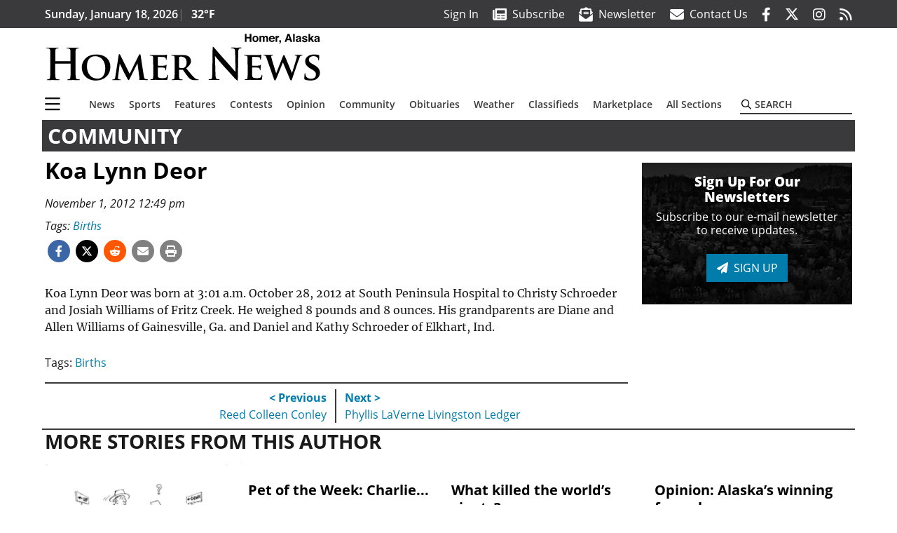

--- FILE ---
content_type: text/html; charset=utf-8
request_url: https://www.google.com/recaptcha/api2/aframe
body_size: 269
content:
<!DOCTYPE HTML><html><head><meta http-equiv="content-type" content="text/html; charset=UTF-8"></head><body><script nonce="_Zb2P6hjIHXDkm8wS2LoXQ">/** Anti-fraud and anti-abuse applications only. See google.com/recaptcha */ try{var clients={'sodar':'https://pagead2.googlesyndication.com/pagead/sodar?'};window.addEventListener("message",function(a){try{if(a.source===window.parent){var b=JSON.parse(a.data);var c=clients[b['id']];if(c){var d=document.createElement('img');d.src=c+b['params']+'&rc='+(localStorage.getItem("rc::a")?sessionStorage.getItem("rc::b"):"");window.document.body.appendChild(d);sessionStorage.setItem("rc::e",parseInt(sessionStorage.getItem("rc::e")||0)+1);localStorage.setItem("rc::h",'1768753915790');}}}catch(b){}});window.parent.postMessage("_grecaptcha_ready", "*");}catch(b){}</script></body></html>

--- FILE ---
content_type: application/javascript; charset=utf-8
request_url: https://fundingchoicesmessages.google.com/f/AGSKWxU-8uJzzsyV-b3M7BD-t0Y7vEecHVtCC8XAW4-QDlm8ALNR6Nmwu0R1GHnfWaXwgjtMq5t_QaHMb8lwPsPaaTtb9nLixApDnQo4X2mjsWjPudpUVgCcarsOeAubSszUk1B13McsZwdYBMaJMRlFpMAZXin60Sm-JC7f9HSqaAgA03FaoMrXeJHolmhC/_&adsourceid=/gexternalad./display_ad/ads/webplayer?-adverts.libs.
body_size: -1290
content:
window['a84924d2-5c35-499a-8d1c-51e8355cd438'] = true;

--- FILE ---
content_type: application/javascript
request_url: https://www.homernews.com/wp-content/themes/momentous-spihom/js/child-theme.min.js?ver=6.8.3
body_size: 25965
content:
/*!
  * Bootstrap v4.6.0 (https://getbootstrap.com/)
  * Copyright 2011-2021 The Bootstrap Authors (https://github.com/twbs/bootstrap/graphs/contributors)
  * Licensed under MIT (https://github.com/twbs/bootstrap/blob/main/LICENSE)
  */ function copyText(){let t=document.querySelector("#shareLink");t.select(),t.setSelectionRange(0,999),document.execCommand("copy"),jQuery(".toast").toast("show")}!function(t,e){"object"==typeof exports&&"undefined"!=typeof module?e(exports,require("jquery")):"function"==typeof define&&define.amd?define(["exports","jquery"],e):e((t="undefined"!=typeof globalThis?globalThis:t||self).bootstrap={},t.jQuery)}(this,function(t,e){"use strict";var n,i=(n=e)&&"object"==typeof n&&"default"in n?n:{default:n};function r(t,e){for(var n=0;n<e.length;n++){var i=e[n];i.enumerable=i.enumerable||!1,i.configurable=!0,"value"in i&&(i.writable=!0),Object.defineProperty(t,i.key,i)}}function o(t,e,n){return e&&r(t.prototype,e),n&&r(t,n),t}function a(){return(a=Object.assign||function(t){for(var e=1;e<arguments.length;e++){var n=arguments[e];for(var i in n)Object.prototype.hasOwnProperty.call(n,i)&&(t[i]=n[i])}return t}).apply(this,arguments)}var s="transitionend";function l(t){return null==t?""+t:({}).toString.call(t).match(/\s([a-z]+)/i)[1].toLowerCase()}var f={TRANSITION_END:"bsTransitionEnd",getUID:function t(e){do e+=~~(1e6*Math.random());while(document.getElementById(e));return e},getSelectorFromElement:function t(e){var n=e.getAttribute("data-target");if(!n||"#"===n){var i=e.getAttribute("href");n=i&&"#"!==i?i.trim():""}try{return document.querySelector(n)?n:null}catch(r){return null}},getTransitionDurationFromElement:function t(e){if(!e)return 0;var n=i.default(e).css("transition-duration"),r=i.default(e).css("transition-delay"),o=parseFloat(n),a=parseFloat(r);return o||a?(n=n.split(",")[0],r=r.split(",")[0],(parseFloat(n)+parseFloat(r))*1e3):0},reflow:function t(e){return e.offsetHeight},triggerTransitionEnd:function t(e){i.default(e).trigger(s)},supportsTransitionEnd:function t(){return Boolean(s)},isElement:function t(e){return(e[0]||e).nodeType},typeCheckConfig:function t(e,n,i){for(var r in i)if(Object.prototype.hasOwnProperty.call(i,r)){var o=i[r],a=n[r],s=a&&f.isElement(a)?"element":l(a);if(!RegExp(o).test(s))throw Error(e.toUpperCase()+": "+('Option "'+r+'" provided type "')+s+'" but expected type "'+o+'".')}},findShadowRoot:function t(e){if(!document.documentElement.attachShadow)return null;if("function"==typeof e.getRootNode){var n=e.getRootNode();return n instanceof ShadowRoot?n:null}return e instanceof ShadowRoot?e:e.parentNode?f.findShadowRoot(e.parentNode):null},jQueryDetection:function t(){if(void 0===i.default)throw TypeError("Bootstrap's JavaScript requires jQuery. jQuery must be included before Bootstrap's JavaScript.");var e=i.default.fn.jquery.split(" ")[0].split(".");if(e[0]<2&&e[1]<9||1===e[0]&&9===e[1]&&e[2]<1||e[0]>=4)throw Error("Bootstrap's JavaScript requires at least jQuery v1.9.1 but less than v4.0.0")}};f.jQueryDetection(),i.default.fn.emulateTransitionEnd=function t(e){var n=this,r=!1;return i.default(this).one(f.TRANSITION_END,function(){r=!0}),setTimeout(function(){r||f.triggerTransitionEnd(n)},e),this},i.default.event.special[f.TRANSITION_END]={bindType:s,delegateType:s,handle:function t(e){if(i.default(e.target).is(this))return e.handleObj.handler.apply(this,arguments)}};var u="alert",c="bs.alert",d="."+c,h=i.default.fn[u],p="close"+d,g="closed"+d,m=function(){function t(t){this._element=t}var e=t.prototype;return e.close=function t(e){var n=this._element;e&&(n=this._getRootElement(e)),!this._triggerCloseEvent(n).isDefaultPrevented()&&this._removeElement(n)},e.dispose=function t(){i.default.removeData(this._element,c),this._element=null},e._getRootElement=function t(e){var n=f.getSelectorFromElement(e),r=!1;return n&&(r=document.querySelector(n)),r||(r=i.default(e).closest(".alert")[0]),r},e._triggerCloseEvent=function t(e){var n=i.default.Event(p);return i.default(e).trigger(n),n},e._removeElement=function t(e){var n=this;if(i.default(e).removeClass("show"),!i.default(e).hasClass("fade")){this._destroyElement(e);return}var r=f.getTransitionDurationFromElement(e);i.default(e).one(f.TRANSITION_END,function(t){return n._destroyElement(e,t)}).emulateTransitionEnd(r)},e._destroyElement=function t(e){i.default(e).detach().trigger(g).remove()},t._jQueryInterface=function e(n){return this.each(function(){var e=i.default(this),r=e.data(c);r||(r=new t(this),e.data(c,r)),"close"===n&&r[n](this)})},t._handleDismiss=function t(e){return function(t){t&&t.preventDefault(),e.close(this)}},o(t,null,[{key:"VERSION",get:function t(){return"4.6.0"}}]),t}();i.default(document).on("click"+d+".data-api",'[data-dismiss="alert"]',m._handleDismiss(new m)),i.default.fn[u]=m._jQueryInterface,i.default.fn[u].Constructor=m,i.default.fn[u].noConflict=function(){return i.default.fn[u]=h,m._jQueryInterface};var v="button",y="bs.button",b="."+y,E=".data-api",$=i.default.fn[v],w="active",C='[data-toggle^="button"]',T='[data-toggle="buttons"] .btn',S='input:not([type="hidden"])',D=".btn",k=function(){function t(t){this._element=t,this.shouldAvoidTriggerChange=!1}var e=t.prototype;return e.toggle=function t(){var e=!0,n=!0,r=i.default(this._element).closest('[data-toggle="buttons"]')[0];if(r){var o=this._element.querySelector(S);if(o){if("radio"===o.type){if(o.checked&&this._element.classList.contains(w))e=!1;else{var a=r.querySelector(".active");a&&i.default(a).removeClass(w)}}e&&(("checkbox"===o.type||"radio"===o.type)&&(o.checked=!this._element.classList.contains(w)),this.shouldAvoidTriggerChange||i.default(o).trigger("change")),o.focus(),n=!1}}!(this._element.hasAttribute("disabled")||this._element.classList.contains("disabled"))&&(n&&this._element.setAttribute("aria-pressed",!this._element.classList.contains(w)),e&&i.default(this._element).toggleClass(w))},e.dispose=function t(){i.default.removeData(this._element,y),this._element=null},t._jQueryInterface=function e(n,r){return this.each(function(){var e=i.default(this),o=e.data(y);o||(o=new t(this),e.data(y,o)),o.shouldAvoidTriggerChange=r,"toggle"===n&&o[n]()})},o(t,null,[{key:"VERSION",get:function t(){return"4.6.0"}}]),t}();i.default(document).on("click"+b+E,C,function(t){var e=t.target,n=e;if(i.default(e).hasClass("btn")||(e=i.default(e).closest(D)[0]),!e||e.hasAttribute("disabled")||e.classList.contains("disabled"))t.preventDefault();else{var r=e.querySelector(S);if(r&&(r.hasAttribute("disabled")||r.classList.contains("disabled"))){t.preventDefault();return}("INPUT"===n.tagName||"LABEL"!==e.tagName)&&k._jQueryInterface.call(i.default(e),"toggle","INPUT"===n.tagName)}}).on("focus"+b+E+" blur"+b+E,C,function(t){var e=i.default(t.target).closest(D)[0];i.default(e).toggleClass("focus",/^focus(in)?$/.test(t.type))}),i.default(window).on("load"+b+E,function(){for(var t=[].slice.call(document.querySelectorAll(T)),e=0,n=t.length;e<n;e++){var i=t[e],r=i.querySelector(S);r.checked||r.hasAttribute("checked")?i.classList.add(w):i.classList.remove(w)}t=[].slice.call(document.querySelectorAll('[data-toggle="button"]'));for(var o=0,a=t.length;o<a;o++){var s=t[o];"true"===s.getAttribute("aria-pressed")?s.classList.add(w):s.classList.remove(w)}}),i.default.fn[v]=k._jQueryInterface,i.default.fn[v].Constructor=k,i.default.fn[v].noConflict=function(){return i.default.fn[v]=$,k._jQueryInterface};var N="carousel",_="bs.carousel",A="."+_,I=".data-api",L=i.default.fn[N],x={interval:5e3,keyboard:!0,slide:!1,pause:"hover",wrap:!0,touch:!0},O={interval:"(number|boolean)",keyboard:"boolean",slide:"(boolean|string)",pause:"(string|boolean)",wrap:"boolean",touch:"boolean"},P="next",j="prev",R="slide"+A,q="slid"+A,F="keydown"+A,H="mouseenter"+A,B="mouseleave"+A,M="touchstart"+A,W="touchmove"+A,U="touchend"+A,Q="pointerdown"+A,V="pointerup"+A,Y="dragstart"+A,K="active",z=".active.carousel-item",X={TOUCH:"touch",PEN:"pen"},G=function(){function t(t,e){this._items=null,this._interval=null,this._activeElement=null,this._isPaused=!1,this._isSliding=!1,this.touchTimeout=null,this.touchStartX=0,this.touchDeltaX=0,this._config=this._getConfig(e),this._element=t,this._indicatorsElement=this._element.querySelector(".carousel-indicators"),this._touchSupported="ontouchstart"in document.documentElement||navigator.maxTouchPoints>0,this._pointerEvent=Boolean(window.PointerEvent||window.MSPointerEvent),this._addEventListeners()}var e=t.prototype;return e.next=function t(){this._isSliding||this._slide(P)},e.nextWhenVisible=function t(){var e=i.default(this._element);!document.hidden&&e.is(":visible")&&"hidden"!==e.css("visibility")&&this.next()},e.prev=function t(){this._isSliding||this._slide(j)},e.pause=function t(e){e||(this._isPaused=!0),this._element.querySelector(".carousel-item-next, .carousel-item-prev")&&(f.triggerTransitionEnd(this._element),this.cycle(!0)),clearInterval(this._interval),this._interval=null},e.cycle=function t(e){e||(this._isPaused=!1),this._interval&&(clearInterval(this._interval),this._interval=null),this._config.interval&&!this._isPaused&&(this._updateInterval(),this._interval=setInterval((document.visibilityState?this.nextWhenVisible:this.next).bind(this),this._config.interval))},e.to=function t(e){var n=this;this._activeElement=this._element.querySelector(z);var r=this._getItemIndex(this._activeElement);if(!(e>this._items.length-1)&&!(e<0)){if(this._isSliding){i.default(this._element).one(q,function(){return n.to(e)});return}if(r===e){this.pause(),this.cycle();return}this._slide(e>r?P:j,this._items[e])}},e.dispose=function t(){i.default(this._element).off(A),i.default.removeData(this._element,_),this._items=null,this._config=null,this._element=null,this._interval=null,this._isPaused=null,this._isSliding=null,this._activeElement=null,this._indicatorsElement=null},e._getConfig=function t(e){return e=a({},x,e),f.typeCheckConfig(N,e,O),e},e._handleSwipe=function t(){var e=Math.abs(this.touchDeltaX);if(!(e<=40)){var n=e/this.touchDeltaX;this.touchDeltaX=0,n>0&&this.prev(),n<0&&this.next()}},e._addEventListeners=function t(){var e=this;this._config.keyboard&&i.default(this._element).on(F,function(t){return e._keydown(t)}),"hover"===this._config.pause&&i.default(this._element).on(H,function(t){return e.pause(t)}).on(B,function(t){return e.cycle(t)}),this._config.touch&&this._addTouchEventListeners()},e._addTouchEventListeners=function t(){var e=this;if(this._touchSupported){var n=function t(n){e._pointerEvent&&X[n.originalEvent.pointerType.toUpperCase()]?e.touchStartX=n.originalEvent.clientX:e._pointerEvent||(e.touchStartX=n.originalEvent.touches[0].clientX)},r=function t(n){n.originalEvent.touches&&n.originalEvent.touches.length>1?e.touchDeltaX=0:e.touchDeltaX=n.originalEvent.touches[0].clientX-e.touchStartX},o=function t(n){e._pointerEvent&&X[n.originalEvent.pointerType.toUpperCase()]&&(e.touchDeltaX=n.originalEvent.clientX-e.touchStartX),e._handleSwipe(),"hover"===e._config.pause&&(e.pause(),e.touchTimeout&&clearTimeout(e.touchTimeout),e.touchTimeout=setTimeout(function(t){return e.cycle(t)},500+e._config.interval))};i.default(this._element.querySelectorAll(".carousel-item img")).on(Y,function(t){return t.preventDefault()}),this._pointerEvent?(i.default(this._element).on(Q,function(t){return n(t)}),i.default(this._element).on(V,function(t){return o(t)}),this._element.classList.add("pointer-event")):(i.default(this._element).on(M,function(t){return n(t)}),i.default(this._element).on(W,function(t){return r(t)}),i.default(this._element).on(U,function(t){return o(t)}))}},e._keydown=function t(e){if(!/input|textarea/i.test(e.target.tagName))switch(e.which){case 37:e.preventDefault(),this.prev();break;case 39:e.preventDefault(),this.next()}},e._getItemIndex=function t(e){return this._items=e&&e.parentNode?[].slice.call(e.parentNode.querySelectorAll(".carousel-item")):[],this._items.indexOf(e)},e._getItemByDirection=function t(e,n){var i=this._getItemIndex(n),r=this._items.length-1;if((e===j&&0===i||e===P&&i===r)&&!this._config.wrap)return n;var o=(i+(e===j?-1:1))%this._items.length;return -1===o?this._items[this._items.length-1]:this._items[o]},e._triggerSlideEvent=function t(e,n){var r=this._getItemIndex(e),o=this._getItemIndex(this._element.querySelector(z)),a=i.default.Event(R,{relatedTarget:e,direction:n,from:o,to:r});return i.default(this._element).trigger(a),a},e._setActiveIndicatorElement=function t(e){if(this._indicatorsElement){var n=[].slice.call(this._indicatorsElement.querySelectorAll(".active"));i.default(n).removeClass(K);var r=this._indicatorsElement.children[this._getItemIndex(e)];r&&i.default(r).addClass(K)}},e._updateInterval=function t(){var e=this._activeElement||this._element.querySelector(z);if(e){var n=parseInt(e.getAttribute("data-interval"),10);n?(this._config.defaultInterval=this._config.defaultInterval||this._config.interval,this._config.interval=n):this._config.interval=this._config.defaultInterval||this._config.interval}},e._slide=function t(e,n){var r,o,a,s=this,l=this._element.querySelector(z),u=this._getItemIndex(l),c=n||l&&this._getItemByDirection(e,l),d=this._getItemIndex(c),h=Boolean(this._interval);if(e===P?(r="carousel-item-left",o="carousel-item-next",a="left"):(r="carousel-item-right",o="carousel-item-prev",a="right"),c&&i.default(c).hasClass(K)){this._isSliding=!1;return}if(!this._triggerSlideEvent(c,a).isDefaultPrevented()&&l&&c){this._isSliding=!0,h&&this.pause(),this._setActiveIndicatorElement(c),this._activeElement=c;var p=i.default.Event(q,{relatedTarget:c,direction:a,from:u,to:d});if(i.default(this._element).hasClass("slide")){i.default(c).addClass(o),f.reflow(c),i.default(l).addClass(r),i.default(c).addClass(r);var g=f.getTransitionDurationFromElement(l);i.default(l).one(f.TRANSITION_END,function(){i.default(c).removeClass(r+" "+o).addClass(K),i.default(l).removeClass(K+" "+o+" "+r),s._isSliding=!1,setTimeout(function(){return i.default(s._element).trigger(p)},0)}).emulateTransitionEnd(g)}else i.default(l).removeClass(K),i.default(c).addClass(K),this._isSliding=!1,i.default(this._element).trigger(p);h&&this.cycle()}},t._jQueryInterface=function e(n){return this.each(function(){var e=i.default(this).data(_),r=a({},x,i.default(this).data());"object"==typeof n&&(r=a({},r,n));var o="string"==typeof n?n:r.slide;if(e||(e=new t(this,r),i.default(this).data(_,e)),"number"==typeof n)e.to(n);else if("string"==typeof o){if(void 0===e[o])throw TypeError('No method named "'+o+'"');e[o]()}else r.interval&&r.ride&&(e.pause(),e.cycle())})},t._dataApiClickHandler=function e(n){var r=f.getSelectorFromElement(this);if(r){var o=i.default(r)[0];if(o&&i.default(o).hasClass("carousel")){var s=a({},i.default(o).data(),i.default(this).data()),l=this.getAttribute("data-slide-to");l&&(s.interval=!1),t._jQueryInterface.call(i.default(o),s),l&&i.default(o).data(_).to(l),n.preventDefault()}}},o(t,null,[{key:"VERSION",get:function t(){return"4.6.0"}},{key:"Default",get:function t(){return x}}]),t}();i.default(document).on("click"+A+I,"[data-slide], [data-slide-to]",G._dataApiClickHandler),i.default(window).on("load"+A+I,function(){for(var t=[].slice.call(document.querySelectorAll('[data-ride="carousel"]')),e=0,n=t.length;e<n;e++){var r=i.default(t[e]);G._jQueryInterface.call(r,r.data())}}),i.default.fn[N]=G._jQueryInterface,i.default.fn[N].Constructor=G,i.default.fn[N].noConflict=function(){return i.default.fn[N]=L,G._jQueryInterface};var J="collapse",Z="bs.collapse",tt="."+Z,te=i.default.fn[J],tn={toggle:!0,parent:""},ti={toggle:"boolean",parent:"(string|element)"},tr="show"+tt,to="shown"+tt,ta="hide"+tt,ts="hidden"+tt,tl="show",tf="collapse",tu="collapsing",tc="collapsed",td="width",th='[data-toggle="collapse"]',tp=function(){function t(t,e){this._isTransitioning=!1,this._element=t,this._config=this._getConfig(e),this._triggerArray=[].slice.call(document.querySelectorAll('[data-toggle="collapse"][href="#'+t.id+'"],[data-toggle="collapse"][data-target="#'+t.id+'"]'));for(var n=[].slice.call(document.querySelectorAll(th)),i=0,r=n.length;i<r;i++){var o=n[i],a=f.getSelectorFromElement(o),s=[].slice.call(document.querySelectorAll(a)).filter(function(e){return e===t});null!==a&&s.length>0&&(this._selector=a,this._triggerArray.push(o))}this._parent=this._config.parent?this._getParent():null,this._config.parent||this._addAriaAndCollapsedClass(this._element,this._triggerArray),this._config.toggle&&this.toggle()}var e=t.prototype;return e.toggle=function t(){i.default(this._element).hasClass(tl)?this.hide():this.show()},e.show=function e(){var n,r,o=this;if(!(this._isTransitioning||i.default(this._element).hasClass(tl)||(this._parent&&0===(n=[].slice.call(this._parent.querySelectorAll(".show, .collapsing")).filter(function(t){return"string"==typeof o._config.parent?t.getAttribute("data-parent")===o._config.parent:t.classList.contains(tf)})).length&&(n=null),n&&(r=i.default(n).not(this._selector).data(Z))&&r._isTransitioning))){var a=i.default.Event(tr);if(i.default(this._element).trigger(a),!a.isDefaultPrevented()){n&&(t._jQueryInterface.call(i.default(n).not(this._selector),"hide"),r||i.default(n).data(Z,null));var s=this._getDimension();i.default(this._element).removeClass(tf).addClass(tu),this._element.style[s]=0,this._triggerArray.length&&i.default(this._triggerArray).removeClass(tc).attr("aria-expanded",!0),this.setTransitioning(!0);var l=function t(){i.default(o._element).removeClass(tu).addClass(tf+" "+tl),o._element.style[s]="",o.setTransitioning(!1),i.default(o._element).trigger(to)},u=s[0].toUpperCase()+s.slice(1),c=f.getTransitionDurationFromElement(this._element);i.default(this._element).one(f.TRANSITION_END,l).emulateTransitionEnd(c),this._element.style[s]=this._element["scroll"+u]+"px"}}},e.hide=function t(){var e=this;if(!this._isTransitioning&&i.default(this._element).hasClass(tl)){var n=i.default.Event(ta);if(i.default(this._element).trigger(n),!n.isDefaultPrevented()){var r=this._getDimension();this._element.style[r]=this._element.getBoundingClientRect()[r]+"px",f.reflow(this._element),i.default(this._element).addClass(tu).removeClass(tf+" "+tl);var o=this._triggerArray.length;if(o>0)for(var a=0;a<o;a++){var s=this._triggerArray[a],l=f.getSelectorFromElement(s);null!==l&&(i.default([].slice.call(document.querySelectorAll(l))).hasClass(tl)||i.default(s).addClass(tc).attr("aria-expanded",!1))}this.setTransitioning(!0);var u=function t(){e.setTransitioning(!1),i.default(e._element).removeClass(tu).addClass(tf).trigger(ts)};this._element.style[r]="";var c=f.getTransitionDurationFromElement(this._element);i.default(this._element).one(f.TRANSITION_END,u).emulateTransitionEnd(c)}}},e.setTransitioning=function t(e){this._isTransitioning=e},e.dispose=function t(){i.default.removeData(this._element,Z),this._config=null,this._parent=null,this._element=null,this._triggerArray=null,this._isTransitioning=null},e._getConfig=function t(e){return(e=a({},tn,e)).toggle=Boolean(e.toggle),f.typeCheckConfig(J,e,ti),e},e._getDimension=function t(){return i.default(this._element).hasClass(td)?td:"height"},e._getParent=function e(){var n,r=this;f.isElement(this._config.parent)?(n=this._config.parent,void 0!==this._config.parent.jquery&&(n=this._config.parent[0])):n=document.querySelector(this._config.parent);var o='[data-toggle="collapse"][data-parent="'+this._config.parent+'"]',a=[].slice.call(n.querySelectorAll(o));return i.default(a).each(function(e,n){r._addAriaAndCollapsedClass(t._getTargetFromElement(n),[n])}),n},e._addAriaAndCollapsedClass=function t(e,n){var r=i.default(e).hasClass(tl);n.length&&i.default(n).toggleClass(tc,!r).attr("aria-expanded",r)},t._getTargetFromElement=function t(e){var n=f.getSelectorFromElement(e);return n?document.querySelector(n):null},t._jQueryInterface=function e(n){return this.each(function(){var e=i.default(this),r=e.data(Z),o=a({},tn,e.data(),"object"==typeof n&&n?n:{});if(!r&&o.toggle&&"string"==typeof n&&/show|hide/.test(n)&&(o.toggle=!1),r||(r=new t(this,o),e.data(Z,r)),"string"==typeof n){if(void 0===r[n])throw TypeError('No method named "'+n+'"');r[n]()}})},o(t,null,[{key:"VERSION",get:function t(){return"4.6.0"}},{key:"Default",get:function t(){return tn}}]),t}();i.default(document).on("click"+tt+".data-api",th,function(t){"A"===t.currentTarget.tagName&&t.preventDefault();var e=i.default(this),n=f.getSelectorFromElement(this),r=[].slice.call(document.querySelectorAll(n));i.default(r).each(function(){var t=i.default(this),n=t.data(Z)?"toggle":e.data();tp._jQueryInterface.call(t,n)})}),i.default.fn[J]=tp._jQueryInterface,i.default.fn[J].Constructor=tp,i.default.fn[J].noConflict=function(){return i.default.fn[J]=te,tp._jQueryInterface};/**!
   * @fileOverview Kickass library to create and place poppers near their reference elements.
   * @version 1.16.1
   * @license
   * Copyright (c) 2016 Federico Zivolo and contributors
   *
   * Permission is hereby granted, free of charge, to any person obtaining a copy
   * of this software and associated documentation files (the "Software"), to deal
   * in the Software without restriction, including without limitation the rights
   * to use, copy, modify, merge, publish, distribute, sublicense, and/or sell
   * copies of the Software, and to permit persons to whom the Software is
   * furnished to do so, subject to the following conditions:
   *
   * The above copyright notice and this permission notice shall be included in all
   * copies or substantial portions of the Software.
   *
   * THE SOFTWARE IS PROVIDED "AS IS", WITHOUT WARRANTY OF ANY KIND, EXPRESS OR
   * IMPLIED, INCLUDING BUT NOT LIMITED TO THE WARRANTIES OF MERCHANTABILITY,
   * FITNESS FOR A PARTICULAR PURPOSE AND NONINFRINGEMENT. IN NO EVENT SHALL THE
   * AUTHORS OR COPYRIGHT HOLDERS BE LIABLE FOR ANY CLAIM, DAMAGES OR OTHER
   * LIABILITY, WHETHER IN AN ACTION OF CONTRACT, TORT OR OTHERWISE, ARISING FROM,
   * OUT OF OR IN CONNECTION WITH THE SOFTWARE OR THE USE OR OTHER DEALINGS IN THE
   * SOFTWARE.
   */ var tg="undefined"!=typeof window&&"undefined"!=typeof document&&"undefined"!=typeof navigator,tm=function(){for(var t=["Edge","Trident","Firefox"],e=0;e<t.length;e+=1)if(tg&&navigator.userAgent.indexOf(t[e])>=0)return 1;return 0}(),tv=tg&&window.Promise?function t(e){var n=!1;return function(){!n&&(n=!0,window.Promise.resolve().then(function(){n=!1,e()}))}}:function t(e){var n=!1;return function(){n||(n=!0,setTimeout(function(){n=!1,e()},tm))}};function t8(t){return t&&"[object Function]"===({}).toString.call(t)}function ty(t,e){if(1!==t.nodeType)return[];var n=t.ownerDocument.defaultView.getComputedStyle(t,null);return e?n[e]:n}function tb(t){return"HTML"===t.nodeName?t:t.parentNode||t.host}function tE(t){if(!t)return document.body;switch(t.nodeName){case"HTML":case"BODY":return t.ownerDocument.body;case"#document":return t.body}var e=ty(t),n=e.overflow,i=e.overflowX,r=e.overflowY;return/(auto|scroll|overlay)/.test(n+r+i)?t:tE(tb(t))}function t$(t){return t&&t.referenceNode?t.referenceNode:t}var tw=tg&&!!(window.MSInputMethodContext&&document.documentMode),tC=tg&&/MSIE 10/.test(navigator.userAgent);function tT(t){return 11===t?tw:10===t?tC:tw||tC}function tS(t){if(!t)return document.documentElement;for(var e=tT(10)?document.body:null,n=t.offsetParent||null;n===e&&t.nextElementSibling;)n=(t=t.nextElementSibling).offsetParent;var i=n&&n.nodeName;return i&&"BODY"!==i&&"HTML"!==i?-1!==["TH","TD","TABLE"].indexOf(n.nodeName)&&"static"===ty(n,"position")?tS(n):n:t?t.ownerDocument.documentElement:document.documentElement}function tD(t){return null!==t.parentNode?tD(t.parentNode):t}function tk(t,e){if(!t||!t.nodeType||!e||!e.nodeType)return document.documentElement;var n,i,r=t.compareDocumentPosition(e)&Node.DOCUMENT_POSITION_FOLLOWING,o=r?t:e,a=r?e:t,s=document.createRange();s.setStart(o,0),s.setEnd(a,0);var l=s.commonAncestorContainer;if(t!==l&&e!==l||o.contains(a))return"BODY"!==(i=(n=l).nodeName)&&("HTML"===i||tS(n.firstElementChild)===n)?l:tS(l);var f=tD(t);return f.host?tk(f.host,e):tk(t,tD(e).host)}function tN(t){var e=arguments.length>1&&void 0!==arguments[1]?arguments[1]:"top",n="top"===e?"scrollTop":"scrollLeft",i=t.nodeName;if("BODY"===i||"HTML"===i){var r=t.ownerDocument.documentElement;return(t.ownerDocument.scrollingElement||r)[n]}return t[n]}function t_(t,e){var n="x"===e?"Left":"Top";return parseFloat(t["border"+n+"Width"])+parseFloat(t["border"+("Left"===n?"Right":"Bottom")+"Width"])}function tA(t,e,n,i){return Math.max(e["offset"+t],e["scroll"+t],n["client"+t],n["offset"+t],n["scroll"+t],tT(10)?parseInt(n["offset"+t])+parseInt(i["margin"+("Height"===t?"Top":"Left")])+parseInt(i["margin"+("Height"===t?"Bottom":"Right")]):0)}function tI(t){var e=t.body,n=t.documentElement,i=tT(10)&&getComputedStyle(n);return{height:tA("Height",e,n,i),width:tA("Width",e,n,i)}}var tL=function(t,e){if(!(t instanceof e))throw TypeError("Cannot call a class as a function")},tx=function(){function t(t,e){for(var n=0;n<e.length;n++){var i=e[n];i.enumerable=i.enumerable||!1,i.configurable=!0,"value"in i&&(i.writable=!0),Object.defineProperty(t,i.key,i)}}return function(e,n,i){return n&&t(e.prototype,n),i&&t(e,i),e}}(),tO=function(t,e,n){return e in t?Object.defineProperty(t,e,{value:n,enumerable:!0,configurable:!0,writable:!0}):t[e]=n,t},tP=Object.assign||function(t){for(var e=1;e<arguments.length;e++){var n=arguments[e];for(var i in n)Object.prototype.hasOwnProperty.call(n,i)&&(t[i]=n[i])}return t};function tj(t){return tP({},t,{right:t.left+t.width,bottom:t.top+t.height})}function tR(t){var e={};try{if(tT(10)){e=t.getBoundingClientRect();var n=tN(t,"top"),i=tN(t,"left");e.top+=n,e.left+=i,e.bottom+=n,e.right+=i}else e=t.getBoundingClientRect()}catch(r){}var o={left:e.left,top:e.top,width:e.right-e.left,height:e.bottom-e.top},a="HTML"===t.nodeName?tI(t.ownerDocument):{},s=a.width||t.clientWidth||o.width,l=a.height||t.clientHeight||o.height,f=t.offsetWidth-s,u=t.offsetHeight-l;if(f||u){var c=ty(t);f-=t_(c,"x"),u-=t_(c,"y"),o.width-=f,o.height-=u}return tj(o)}function tq(t,e){var n=arguments.length>2&&void 0!==arguments[2]&&arguments[2],i=tT(10),r="HTML"===e.nodeName,o=tR(t),a=tR(e),s=tE(t),l=ty(e),f=parseFloat(l.borderTopWidth),u=parseFloat(l.borderLeftWidth);n&&r&&(a.top=Math.max(a.top,0),a.left=Math.max(a.left,0));var c=tj({top:o.top-a.top-f,left:o.left-a.left-u,width:o.width,height:o.height});if(c.marginTop=0,c.marginLeft=0,!i&&r){var d=parseFloat(l.marginTop),h=parseFloat(l.marginLeft);c.top-=f-d,c.bottom-=f-d,c.left-=u-h,c.right-=u-h,c.marginTop=d,c.marginLeft=h}return(i&&!n?e.contains(s):e===s&&"BODY"!==s.nodeName)&&(c=function t(e,n){var i=arguments.length>2&&void 0!==arguments[2]&&arguments[2],r=tN(n,"top"),o=tN(n,"left"),a=i?-1:1;return e.top+=r*a,e.bottom+=r*a,e.left+=o*a,e.right+=o*a,e}(c,e)),c}function tF(t){if(!t||!t.parentElement||tT())return document.documentElement;for(var e=t.parentElement;e&&"none"===ty(e,"transform");)e=e.parentElement;return e||document.documentElement}function tH(t,e,n,i){var r=arguments.length>4&&void 0!==arguments[4]&&arguments[4],o={top:0,left:0},a=r?tF(t):tk(t,t$(e));if("viewport"===i)o=function t(e){var n=arguments.length>1&&void 0!==arguments[1]&&arguments[1],i=e.ownerDocument.documentElement,r=tq(e,i),o=Math.max(i.clientWidth,window.innerWidth||0),a=Math.max(i.clientHeight,window.innerHeight||0),s=n?0:tN(i),l=n?0:tN(i,"left");return tj({top:s-r.top+r.marginTop,left:l-r.left+r.marginLeft,width:o,height:a})}(a,r);else{var s=void 0;"scrollParent"===i?"BODY"===(s=tE(tb(e))).nodeName&&(s=t.ownerDocument.documentElement):s="window"===i?t.ownerDocument.documentElement:i;var l=tq(s,a,r);if("HTML"===s.nodeName&&!function t(e){var n=e.nodeName;if("BODY"===n||"HTML"===n)return!1;if("fixed"===ty(e,"position"))return!0;var i=tb(e);return!!i&&t(i)}(a)){var f=tI(t.ownerDocument),u=f.height,c=f.width;o.top+=l.top-l.marginTop,o.bottom=u+l.top,o.left+=l.left-l.marginLeft,o.right=c+l.left}else o=l}var d="number"==typeof(n=n||0);return o.left+=d?n:n.left||0,o.top+=d?n:n.top||0,o.right-=d?n:n.right||0,o.bottom-=d?n:n.bottom||0,o}function tB(t,e,n,i,r){var o=arguments.length>5&&void 0!==arguments[5]?arguments[5]:0;if(-1===t.indexOf("auto"))return t;var a=tH(n,i,o,r),s={top:{width:a.width,height:e.top-a.top},right:{width:a.right-e.right,height:a.height},bottom:{width:a.width,height:a.bottom-e.bottom},left:{width:e.left-a.left,height:a.height}},l=Object.keys(s).map(function(t){var e,n;return tP({key:t},s[t],{area:(n=(e=s[t]).width)*e.height})}).sort(function(t,e){return e.area-t.area}),f=l.filter(function(t){var e=t.width,i=t.height;return e>=n.clientWidth&&i>=n.clientHeight}),u=f.length>0?f[0].key:l[0].key,c=t.split("-")[1];return u+(c?"-"+c:"")}function tM(t,e,n){var i=arguments.length>3&&void 0!==arguments[3]?arguments[3]:null,r=i?tF(e):tk(e,t$(n));return tq(n,r,i)}function tW(t){var e=t.ownerDocument.defaultView.getComputedStyle(t),n=parseFloat(e.marginTop||0)+parseFloat(e.marginBottom||0),i=parseFloat(e.marginLeft||0)+parseFloat(e.marginRight||0);return{width:t.offsetWidth+i,height:t.offsetHeight+n}}function tU(t){var e={left:"right",right:"left",bottom:"top",top:"bottom"};return t.replace(/left|right|bottom|top/g,function(t){return e[t]})}function tQ(t,e,n){n=n.split("-")[0];var i=tW(t),r={width:i.width,height:i.height},o=-1!==["right","left"].indexOf(n),a=o?"top":"left",s=o?"left":"top",l=o?"height":"width";return r[a]=e[a]+e[l]/2-i[l]/2,n===s?r[s]=e[s]-i[o?"width":"height"]:r[s]=e[tU(s)],r}function t0(t,e){return Array.prototype.find?t.find(e):t.filter(e)[0]}function tV(t,e,n){return(void 0===n?t:t.slice(0,function t(e,n,i){if(Array.prototype.findIndex)return e.findIndex(function(t){return t[n]===i});var r=t0(e,function(t){return t[n]===i});return e.indexOf(r)}(t,"name",n))).forEach(function(t){t.function&&console.warn("`modifier.function` is deprecated, use `modifier.fn`!");var n=t.function||t.fn;t.enabled&&t8(n)&&(e.offsets.popper=tj(e.offsets.popper),e.offsets.reference=tj(e.offsets.reference),e=n(e,t))}),e}function t2(){if(!this.state.isDestroyed){var t={instance:this,styles:{},arrowStyles:{},attributes:{},flipped:!1,offsets:{}};t.offsets.reference=tM(this.state,this.popper,this.reference,this.options.positionFixed),t.placement=tB(this.options.placement,t.offsets.reference,this.popper,this.reference,this.options.modifiers.flip.boundariesElement,this.options.modifiers.flip.padding),t.originalPlacement=t.placement,t.positionFixed=this.options.positionFixed,t.offsets.popper=tQ(this.popper,t.offsets.reference,t.placement),t.offsets.popper.position=this.options.positionFixed?"fixed":"absolute",t=tV(this.modifiers,t),this.state.isCreated?this.options.onUpdate(t):(this.state.isCreated=!0,this.options.onCreate(t))}}function tY(t,e){return t.some(function(t){var n=t.name;return t.enabled&&n===e})}function tK(t){for(var e=[!1,"ms","Webkit","Moz","O"],n=t.charAt(0).toUpperCase()+t.slice(1),i=0;i<e.length;i++){var r=e[i],o=r?""+r+n:t;if(void 0!==document.body.style[o])return o}return null}function tz(){return this.state.isDestroyed=!0,tY(this.modifiers,"applyStyle")&&(this.popper.removeAttribute("x-placement"),this.popper.style.position="",this.popper.style.top="",this.popper.style.left="",this.popper.style.right="",this.popper.style.bottom="",this.popper.style.willChange="",this.popper.style[tK("transform")]=""),this.disableEventListeners(),this.options.removeOnDestroy&&this.popper.parentNode.removeChild(this.popper),this}function t1(t){var e=t.ownerDocument;return e?e.defaultView:window}function tX(){if(!this.state.eventsEnabled){var t,e,n,i,r;this.state=(t=this.reference,this.options,n=this.state,i=this.scheduleUpdate,n.updateBound=i,t1(t).addEventListener("resize",n.updateBound,{passive:!0}),function t(e,n,i,r){var o="BODY"===e.nodeName,a=o?e.ownerDocument.defaultView:e;a.addEventListener(n,i,{passive:!0}),o||t(tE(a.parentNode),n,i,r),r.push(a)}(r=tE(t),"scroll",n.updateBound,n.scrollParents),n.scrollElement=r,n.eventsEnabled=!0,n)}}function t4(){if(this.state.eventsEnabled){var t,e;cancelAnimationFrame(this.scheduleUpdate),this.state=(t=this.reference,e=this.state,t1(t).removeEventListener("resize",e.updateBound),e.scrollParents.forEach(function(t){t.removeEventListener("scroll",e.updateBound)}),e.updateBound=null,e.scrollParents=[],e.scrollElement=null,e.eventsEnabled=!1,e)}}function t3(t){return""!==t&&!isNaN(parseFloat(t))&&isFinite(t)}function t7(t,e){Object.keys(e).forEach(function(n){var i="";-1!==["width","height","top","right","bottom","left"].indexOf(n)&&t3(e[n])&&(i="px"),t.style[n]=e[n]+i})}var t5=tg&&/Firefox/i.test(navigator.userAgent);function t6(t,e,n){var i=t0(t,function(t){return t.name===e}),r=!!i&&t.some(function(t){return t.name===n&&t.enabled&&t.order<i.order});if(!r){var o="`"+e+"`";console.warn("`"+n+"` modifier is required by "+o+" modifier in order to work, be sure to include it before "+o+"!")}return r}var tG=["auto-start","auto","auto-end","top-start","top","top-end","right-start","right","right-end","bottom-end","bottom","bottom-start","left-end","left","left-start"],t9=tG.slice(3);function tJ(t){var e=arguments.length>1&&void 0!==arguments[1]&&arguments[1],n=t9.indexOf(t),i=t9.slice(n+1).concat(t9.slice(0,n));return e?i.reverse():i}var tZ={FLIP:"flip",CLOCKWISE:"clockwise",COUNTERCLOCKWISE:"counterclockwise"},et=function(){function t(e,n){var i=this,r=arguments.length>2&&void 0!==arguments[2]?arguments[2]:{};tL(this,t),this.scheduleUpdate=function(){return requestAnimationFrame(i.update)},this.update=tv(this.update.bind(this)),this.options=tP({},t.Defaults,r),this.state={isDestroyed:!1,isCreated:!1,scrollParents:[]},this.reference=e&&e.jquery?e[0]:e,this.popper=n&&n.jquery?n[0]:n,this.options.modifiers={},Object.keys(tP({},t.Defaults.modifiers,r.modifiers)).forEach(function(e){i.options.modifiers[e]=tP({},t.Defaults.modifiers[e]||{},r.modifiers?r.modifiers[e]:{})}),this.modifiers=Object.keys(this.options.modifiers).map(function(t){return tP({name:t},i.options.modifiers[t])}).sort(function(t,e){return t.order-e.order}),this.modifiers.forEach(function(t){t.enabled&&t8(t.onLoad)&&t.onLoad(i.reference,i.popper,i.options,t,i.state)}),this.update();var o=this.options.eventsEnabled;o&&this.enableEventListeners(),this.state.eventsEnabled=o}return tx(t,[{key:"update",value:function t(){return t2.call(this)}},{key:"destroy",value:function t(){return tz.call(this)}},{key:"enableEventListeners",value:function t(){return tX.call(this)}},{key:"disableEventListeners",value:function t(){return t4.call(this)}}]),t}();et.Utils=("undefined"!=typeof window?window:global).PopperUtils,et.placements=tG,et.Defaults={placement:"bottom",positionFixed:!1,eventsEnabled:!0,removeOnDestroy:!1,onCreate:function t(){},onUpdate:function t(){},modifiers:{shift:{order:100,enabled:!0,fn:function t(e){var n=e.placement,i=n.split("-")[0],r=n.split("-")[1];if(r){var o=e.offsets,a=o.reference,s=o.popper,l=-1!==["bottom","top"].indexOf(i),f=l?"left":"top",u=l?"width":"height",c={start:tO({},f,a[f]),end:tO({},f,a[f]+a[u]-s[u])};e.offsets.popper=tP({},s,c[r])}return e}},offset:{order:200,enabled:!0,fn:function t(e,n){var i,r,o,a,s,l,f,u,c,d,h=n.offset,p=e.placement,g=e.offsets,m=g.popper,v=g.reference,y=p.split("-")[0],b=void 0;return b=t3(+h)?[+h,0]:(i=h,r=m,o=v,s=[0,0],l=-1!==["right","left"].indexOf(a=y),f[u=(f=i.split(/(\+|\-)/).map(function(t){return t.trim()})).indexOf(t0(f,function(t){return -1!==t.search(/,|\s/)}))]&&-1===f[u].indexOf(",")&&console.warn("Offsets separated by white space(s) are deprecated, use a comma (,) instead."),c=/\s*,\s*|\s+/,(d=(d=-1!==u?[f.slice(0,u).concat([f[u].split(c)[0]]),[f[u].split(c)[1]].concat(f.slice(u+1))]:[f]).map(function(t,e){var n=(1===e?!l:l)?"height":"width",i=!1;return t.reduce(function(t,e){return""===t[t.length-1]&&-1!==["+","-"].indexOf(e)?(t[t.length-1]=e,i=!0,t):i?(t[t.length-1]+=e,i=!1,t):t.concat(e)},[]).map(function(t){return function t(e,n,i,r){var o=e.match(/((?:\-|\+)?\d*\.?\d*)(.*)/),a=+o[1],s=o[2];if(!a)return e;if(0===s.indexOf("%")){var l=void 0;return tj(l="%p"===s?i:r)[n]/100*a}if("vh"!==s&&"vw"!==s)return a;var f=void 0;return(f="vh"===s?Math.max(document.documentElement.clientHeight,window.innerHeight||0):Math.max(document.documentElement.clientWidth,window.innerWidth||0))/100*a}(t,n,r,o)})})).forEach(function(t,e){t.forEach(function(n,i){t3(n)&&(s[e]+=n*("-"===t[i-1]?-1:1))})}),s),"left"===y?(m.top+=b[0],m.left-=b[1]):"right"===y?(m.top+=b[0],m.left+=b[1]):"top"===y?(m.left+=b[0],m.top-=b[1]):"bottom"===y&&(m.left+=b[0],m.top+=b[1]),e.popper=m,e},offset:0},preventOverflow:{order:300,enabled:!0,fn:function t(e,n){var i=n.boundariesElement||tS(e.instance.popper);e.instance.reference===i&&(i=tS(i));var r=tK("transform"),o=e.instance.popper.style,a=o.top,s=o.left,l=o[r];o.top="",o.left="",o[r]="";var f=tH(e.instance.popper,e.instance.reference,n.padding,i,e.positionFixed);o.top=a,o.left=s,o[r]=l,n.boundaries=f;var u=n.priority,c=e.offsets.popper,d={primary:function t(e){var i=c[e];return c[e]<f[e]&&!n.escapeWithReference&&(i=Math.max(c[e],f[e])),tO({},e,i)},secondary:function t(e){var i="right"===e?"left":"top",r=c[i];return c[e]>f[e]&&!n.escapeWithReference&&(r=Math.min(c[i],f[e]-("right"===e?c.width:c.height))),tO({},i,r)}};return u.forEach(function(t){c=tP({},c,d[-1!==["left","top"].indexOf(t)?"primary":"secondary"](t))}),e.offsets.popper=c,e},priority:["left","right","top","bottom"],padding:5,boundariesElement:"scrollParent"},keepTogether:{order:400,enabled:!0,fn:function t(e){var n=e.offsets,i=n.popper,r=n.reference,o=e.placement.split("-")[0],a=Math.floor,s=-1!==["top","bottom"].indexOf(o),l=s?"right":"bottom",f=s?"left":"top";return i[l]<a(r[f])&&(e.offsets.popper[f]=a(r[f])-i[s?"width":"height"]),i[f]>a(r[l])&&(e.offsets.popper[f]=a(r[l])),e}},arrow:{order:500,enabled:!0,fn:function t(e,n){if(!t6(e.instance.modifiers,"arrow","keepTogether"))return e;var i,r=n.element;if("string"==typeof r){if(!(r=e.instance.popper.querySelector(r)))return e}else if(!e.instance.popper.contains(r))return console.warn("WARNING: `arrow.element` must be child of its popper element!"),e;var o=e.placement.split("-")[0],a=e.offsets,s=a.popper,l=a.reference,f=-1!==["left","right"].indexOf(o),u=f?"height":"width",c=f?"Top":"Left",d=c.toLowerCase(),h=f?"bottom":"right",p=tW(r)[u];l[h]-p<s[d]&&(e.offsets.popper[d]-=s[d]-(l[h]-p)),l[d]+p>s[h]&&(e.offsets.popper[d]+=l[d]+p-s[h]),e.offsets.popper=tj(e.offsets.popper);var g=l[d]+l[u]/2-p/2,m=ty(e.instance.popper),v=parseFloat(m["margin"+c]),y=parseFloat(m["border"+c+"Width"]),b=g-e.offsets.popper[d]-v-y;return b=Math.max(Math.min(s[u]-p,b),0),e.arrowElement=r,e.offsets.arrow=(tO(i={},d,Math.round(b)),tO(i,f?"left":"top",""),i),e},element:"[x-arrow]"},flip:{order:600,enabled:!0,fn:function t(e,n){if(tY(e.instance.modifiers,"inner")||e.flipped&&e.placement===e.originalPlacement)return e;var i=tH(e.instance.popper,e.instance.reference,n.padding,n.boundariesElement,e.positionFixed),r=e.placement.split("-")[0],o=tU(r),a=e.placement.split("-")[1]||"",s=[];switch(n.behavior){case tZ.FLIP:s=[r,o];break;case tZ.CLOCKWISE:s=tJ(r);break;case tZ.COUNTERCLOCKWISE:s=tJ(r,!0);break;default:s=n.behavior}return s.forEach(function(t,l){if(r!==t||s.length===l+1)return e;o=tU(r=e.placement.split("-")[0]);var f,u=e.offsets.popper,c=e.offsets.reference,d=Math.floor,h="left"===r&&d(u.right)>d(c.left)||"right"===r&&d(u.left)<d(c.right)||"top"===r&&d(u.bottom)>d(c.top)||"bottom"===r&&d(u.top)<d(c.bottom),p=d(u.left)<d(i.left),g=d(u.right)>d(i.right),m=d(u.top)<d(i.top),v=d(u.bottom)>d(i.bottom),y="left"===r&&p||"right"===r&&g||"top"===r&&m||"bottom"===r&&v,b=-1!==["top","bottom"].indexOf(r),E=!!n.flipVariations&&(b&&"start"===a&&p||b&&"end"===a&&g||!b&&"start"===a&&m||!b&&"end"===a&&v),$=!!n.flipVariationsByContent&&(b&&"start"===a&&g||b&&"end"===a&&p||!b&&"start"===a&&v||!b&&"end"===a&&m),w=E||$;(h||y||w)&&(e.flipped=!0,(h||y)&&(r=s[l+1]),w&&(a="end"===(f=a)?"start":"start"===f?"end":f),e.placement=r+(a?"-"+a:""),e.offsets.popper=tP({},e.offsets.popper,tQ(e.instance.popper,e.offsets.reference,e.placement)),e=tV(e.instance.modifiers,e,"flip"))}),e},behavior:"flip",padding:5,boundariesElement:"viewport",flipVariations:!1,flipVariationsByContent:!1},inner:{order:700,enabled:!1,fn:function t(e){var n=e.placement,i=n.split("-")[0],r=e.offsets,o=r.popper,a=r.reference,s=-1!==["left","right"].indexOf(i),l=-1===["top","left"].indexOf(i);return o[s?"left":"top"]=a[i]-(l?o[s?"width":"height"]:0),e.placement=tU(n),e.offsets.popper=tj(o),e}},hide:{order:800,enabled:!0,fn:function t(e){if(!t6(e.instance.modifiers,"hide","preventOverflow"))return e;var n=e.offsets.reference,i=t0(e.instance.modifiers,function(t){return"preventOverflow"===t.name}).boundaries;if(n.bottom<i.top||n.left>i.right||n.top>i.bottom||n.right<i.left){if(!0===e.hide)return e;e.hide=!0,e.attributes["x-out-of-boundaries"]=""}else{if(!1===e.hide)return e;e.hide=!1,e.attributes["x-out-of-boundaries"]=!1}return e}},computeStyle:{order:850,enabled:!0,fn:function t(e,n){var i=n.x,r=n.y,o=e.offsets.popper,a=t0(e.instance.modifiers,function(t){return"applyStyle"===t.name}).gpuAcceleration;void 0!==a&&console.warn("WARNING: `gpuAcceleration` option moved to `computeStyle` modifier and will not be supported in future versions of Popper.js!");var s,l,f,u,c,d,h,p,g,m,v,y,b,E=void 0!==a?a:n.gpuAcceleration,$=tS(e.instance.popper),w=tR($),C={position:o.position},T=(s=e,l=window.devicePixelRatio<2||!t5,u=(f=s.offsets).popper,c=f.reference,d=Math.round,h=function t(e){return e},p=d(c.width),g=d(u.width),m=-1!==["left","right"].indexOf(s.placement),v=-1!==s.placement.indexOf("-"),y=l?m||v||p%2==g%2?d:Math.floor:h,b=l?d:h,{left:y(p%2==1&&g%2==1&&!v&&l?u.left-1:u.left),top:b(u.top),bottom:b(u.bottom),right:y(u.right)}),S="bottom"===i?"top":"bottom",D="right"===r?"left":"right",k=tK("transform"),N=void 0,_=void 0;_="bottom"===S?"HTML"===$.nodeName?-$.clientHeight+T.bottom:-w.height+T.bottom:T.top,N="right"===D?"HTML"===$.nodeName?-$.clientWidth+T.right:-w.width+T.right:T.left,E&&k?(C[k]="translate3d("+N+"px, "+_+"px, 0)",C[S]=0,C[D]=0,C.willChange="transform"):(C[S]=_*("bottom"===S?-1:1),C[D]=N*("right"===D?-1:1),C.willChange=S+", "+D);var A={"x-placement":e.placement};return e.attributes=tP({},A,e.attributes),e.styles=tP({},C,e.styles),e.arrowStyles=tP({},e.offsets.arrow,e.arrowStyles),e},gpuAcceleration:!0,x:"bottom",y:"right"},applyStyle:{order:900,enabled:!0,fn:function t(e){return t7(e.instance.popper,e.styles),function t(e,n){Object.keys(n).forEach(function(t){!1!==n[t]?e.setAttribute(t,n[t]):e.removeAttribute(t)})}(e.instance.popper,e.attributes),e.arrowElement&&Object.keys(e.arrowStyles).length&&t7(e.arrowElement,e.arrowStyles),e},onLoad:function t(e,n,i,r,o){var a=tM(o,n,e,i.positionFixed),s=tB(i.placement,a,n,e,i.modifiers.flip.boundariesElement,i.modifiers.flip.padding);return n.setAttribute("x-placement",s),t7(n,{position:i.positionFixed?"fixed":"absolute"}),i},gpuAcceleration:void 0}}};var ee="dropdown",en="bs.dropdown",ei="."+en,er=".data-api",eo=i.default.fn[ee],ea=RegExp("38|40|27"),es="hide"+ei,el="hidden"+ei,ef="show"+ei,eu="shown"+ei,ec="click"+ei,ed="click"+ei+er,eh="keydown"+ei+er,ep="disabled",eg="show",em="dropdown-menu-right",ev='[data-toggle="dropdown"]',e8=".dropdown-menu",ey={offset:0,flip:!0,boundary:"scrollParent",reference:"toggle",display:"dynamic",popperConfig:null},eb={offset:"(number|string|function)",flip:"boolean",boundary:"(string|element)",reference:"(string|element)",display:"string",popperConfig:"(null|object)"},eE=function(){function t(t,e){this._element=t,this._popper=null,this._config=this._getConfig(e),this._menu=this._getMenuElement(),this._inNavbar=this._detectNavbar(),this._addEventListeners()}var e=t.prototype;return e.toggle=function e(){if(!(this._element.disabled||i.default(this._element).hasClass(ep))){var n=i.default(this._menu).hasClass(eg);t._clearMenus(),!n&&this.show(!0)}},e.show=function e(n){if(void 0===n&&(n=!1),!(this._element.disabled||i.default(this._element).hasClass(ep)||i.default(this._menu).hasClass(eg))){var r={relatedTarget:this._element},o=i.default.Event(ef,r),a=t._getParentFromElement(this._element);if(i.default(a).trigger(o),!o.isDefaultPrevented()){if(!this._inNavbar&&n){if(void 0===et)throw TypeError("Bootstrap's dropdowns require Popper (https://popper.js.org)");var s=this._element;"parent"===this._config.reference?s=a:f.isElement(this._config.reference)&&(s=this._config.reference,void 0!==this._config.reference.jquery&&(s=this._config.reference[0])),"scrollParent"!==this._config.boundary&&i.default(a).addClass("position-static"),this._popper=new et(s,this._menu,this._getPopperConfig())}"ontouchstart"in document.documentElement&&0===i.default(a).closest(".navbar-nav").length&&i.default(document.body).children().on("mouseover",null,i.default.noop),this._element.focus(),this._element.setAttribute("aria-expanded",!0),i.default(this._menu).toggleClass(eg),i.default(a).toggleClass(eg).trigger(i.default.Event(eu,r))}}},e.hide=function e(){if(!(this._element.disabled||i.default(this._element).hasClass(ep))&&i.default(this._menu).hasClass(eg)){var n={relatedTarget:this._element},r=i.default.Event(es,n),o=t._getParentFromElement(this._element);i.default(o).trigger(r),!r.isDefaultPrevented()&&(this._popper&&this._popper.destroy(),i.default(this._menu).toggleClass(eg),i.default(o).toggleClass(eg).trigger(i.default.Event(el,n)))}},e.dispose=function t(){i.default.removeData(this._element,en),i.default(this._element).off(ei),this._element=null,this._menu=null,null!==this._popper&&(this._popper.destroy(),this._popper=null)},e.update=function t(){this._inNavbar=this._detectNavbar(),null!==this._popper&&this._popper.scheduleUpdate()},e._addEventListeners=function t(){var e=this;i.default(this._element).on(ec,function(t){t.preventDefault(),t.stopPropagation(),e.toggle()})},e._getConfig=function t(e){return e=a({},this.constructor.Default,i.default(this._element).data(),e),f.typeCheckConfig(ee,e,this.constructor.DefaultType),e},e._getMenuElement=function e(){if(!this._menu){var n=t._getParentFromElement(this._element);n&&(this._menu=n.querySelector(e8))}return this._menu},e._getPlacement=function t(){var e=i.default(this._element.parentNode),n="bottom-start";return e.hasClass("dropup")?n=i.default(this._menu).hasClass(em)?"top-end":"top-start":e.hasClass("dropright")?n="right-start":e.hasClass("dropleft")?n="left-start":i.default(this._menu).hasClass(em)&&(n="bottom-end"),n},e._detectNavbar=function t(){return i.default(this._element).closest(".navbar").length>0},e._getOffset=function t(){var e=this,n={};return"function"==typeof this._config.offset?n.fn=function(t){return t.offsets=a({},t.offsets,e._config.offset(t.offsets,e._element)||{}),t}:n.offset=this._config.offset,n},e._getPopperConfig=function t(){var e={placement:this._getPlacement(),modifiers:{offset:this._getOffset(),flip:{enabled:this._config.flip},preventOverflow:{boundariesElement:this._config.boundary}}};return"static"===this._config.display&&(e.modifiers.applyStyle={enabled:!1}),a({},e,this._config.popperConfig)},t._jQueryInterface=function e(n){return this.each(function(){var e=i.default(this).data(en);if(e||(e=new t(this,"object"==typeof n?n:null),i.default(this).data(en,e)),"string"==typeof n){if(void 0===e[n])throw TypeError('No method named "'+n+'"');e[n]()}})},t._clearMenus=function e(n){if(!n||3!==n.which&&("keyup"!==n.type||9===n.which))for(var r=[].slice.call(document.querySelectorAll(ev)),o=0,a=r.length;o<a;o++){var s=t._getParentFromElement(r[o]),l=i.default(r[o]).data(en),f={relatedTarget:r[o]};if(n&&"click"===n.type&&(f.clickEvent=n),l){var u=l._menu;if(!(!i.default(s).hasClass(eg)||n&&("click"===n.type&&/input|textarea/i.test(n.target.tagName)||"keyup"===n.type&&9===n.which)&&i.default.contains(s,n.target))){var c=i.default.Event(es,f);i.default(s).trigger(c),!c.isDefaultPrevented()&&("ontouchstart"in document.documentElement&&i.default(document.body).children().off("mouseover",null,i.default.noop),r[o].setAttribute("aria-expanded","false"),l._popper&&l._popper.destroy(),i.default(u).removeClass(eg),i.default(s).removeClass(eg).trigger(i.default.Event(el,f)))}}}},t._getParentFromElement=function t(e){var n,i=f.getSelectorFromElement(e);return i&&(n=document.querySelector(i)),n||e.parentNode},t._dataApiKeydownHandler=function e(n){if(!((/input|textarea/i.test(n.target.tagName)?32===n.which||27!==n.which&&(40!==n.which&&38!==n.which||i.default(n.target).closest(e8).length):!ea.test(n.which))||this.disabled||i.default(this).hasClass(ep))){var r=t._getParentFromElement(this),o=i.default(r).hasClass(eg);if(o||27!==n.which){if(n.preventDefault(),n.stopPropagation(),!o||27===n.which||32===n.which){27===n.which&&i.default(r.querySelector(ev)).trigger("focus"),i.default(this).trigger("click");return}var a=[].slice.call(r.querySelectorAll(".dropdown-menu .dropdown-item:not(.disabled):not(:disabled)")).filter(function(t){return i.default(t).is(":visible")});if(0!==a.length){var s=a.indexOf(n.target);38===n.which&&s>0&&s--,40===n.which&&s<a.length-1&&s++,s<0&&(s=0),a[s].focus()}}}},o(t,null,[{key:"VERSION",get:function t(){return"4.6.0"}},{key:"Default",get:function t(){return ey}},{key:"DefaultType",get:function t(){return eb}}]),t}();i.default(document).on(eh,ev,eE._dataApiKeydownHandler).on(eh,e8,eE._dataApiKeydownHandler).on(ed+" keyup"+ei+er,eE._clearMenus).on(ed,ev,function(t){t.preventDefault(),t.stopPropagation(),eE._jQueryInterface.call(i.default(this),"toggle")}).on(ed,".dropdown form",function(t){t.stopPropagation()}),i.default.fn[ee]=eE._jQueryInterface,i.default.fn[ee].Constructor=eE,i.default.fn[ee].noConflict=function(){return i.default.fn[ee]=eo,eE._jQueryInterface};var e$="modal",ew="bs.modal",eC="."+ew,eT=i.default.fn[e$],eS={backdrop:!0,keyboard:!0,focus:!0,show:!0},eD={backdrop:"(boolean|string)",keyboard:"boolean",focus:"boolean",show:"boolean"},ek="hide"+eC,eN="hidePrevented"+eC,e_="hidden"+eC,eA="show"+eC,eI="shown"+eC,eL="focusin"+eC,ex="resize"+eC,eO="click.dismiss"+eC,eP="keydown.dismiss"+eC,ej="mouseup.dismiss"+eC,eR="mousedown.dismiss"+eC,eq="modal-open",eF="fade",eH="show",eB="modal-static",eM=".fixed-top, .fixed-bottom, .is-fixed, .sticky-top",eW=".sticky-top",eU=function(){function t(t,e){this._config=this._getConfig(e),this._element=t,this._dialog=t.querySelector(".modal-dialog"),this._backdrop=null,this._isShown=!1,this._isBodyOverflowing=!1,this._ignoreBackdropClick=!1,this._isTransitioning=!1,this._scrollbarWidth=0}var e=t.prototype;return e.toggle=function t(e){return this._isShown?this.hide():this.show(e)},e.show=function t(e){var n=this;if(!this._isShown&&!this._isTransitioning){i.default(this._element).hasClass(eF)&&(this._isTransitioning=!0);var r=i.default.Event(eA,{relatedTarget:e});i.default(this._element).trigger(r),!(this._isShown||r.isDefaultPrevented())&&(this._isShown=!0,this._checkScrollbar(),this._setScrollbar(),this._adjustDialog(),this._setEscapeEvent(),this._setResizeEvent(),i.default(this._element).on(eO,'[data-dismiss="modal"]',function(t){return n.hide(t)}),i.default(this._dialog).on(eR,function(){i.default(n._element).one(ej,function(t){i.default(t.target).is(n._element)&&(n._ignoreBackdropClick=!0)})}),this._showBackdrop(function(){return n._showElement(e)}))}},e.hide=function t(e){var n=this;if(e&&e.preventDefault(),this._isShown&&!this._isTransitioning){var r=i.default.Event(ek);if(i.default(this._element).trigger(r),!(!this._isShown||r.isDefaultPrevented())){this._isShown=!1;var o=i.default(this._element).hasClass(eF);if(o&&(this._isTransitioning=!0),this._setEscapeEvent(),this._setResizeEvent(),i.default(document).off(eL),i.default(this._element).removeClass(eH),i.default(this._element).off(eO),i.default(this._dialog).off(eR),o){var a=f.getTransitionDurationFromElement(this._element);i.default(this._element).one(f.TRANSITION_END,function(t){return n._hideModal(t)}).emulateTransitionEnd(a)}else this._hideModal()}}},e.dispose=function t(){[window,this._element,this._dialog].forEach(function(t){return i.default(t).off(eC)}),i.default(document).off(eL),i.default.removeData(this._element,ew),this._config=null,this._element=null,this._dialog=null,this._backdrop=null,this._isShown=null,this._isBodyOverflowing=null,this._ignoreBackdropClick=null,this._isTransitioning=null,this._scrollbarWidth=null},e.handleUpdate=function t(){this._adjustDialog()},e._getConfig=function t(e){return e=a({},eS,e),f.typeCheckConfig(e$,e,eD),e},e._triggerBackdropTransition=function t(){var e=this,n=i.default.Event(eN);if(i.default(this._element).trigger(n),!n.isDefaultPrevented()){var r=this._element.scrollHeight>document.documentElement.clientHeight;r||(this._element.style.overflowY="hidden"),this._element.classList.add(eB);var o=f.getTransitionDurationFromElement(this._dialog);i.default(this._element).off(f.TRANSITION_END),i.default(this._element).one(f.TRANSITION_END,function(){e._element.classList.remove(eB),r||i.default(e._element).one(f.TRANSITION_END,function(){e._element.style.overflowY=""}).emulateTransitionEnd(e._element,o)}).emulateTransitionEnd(o),this._element.focus()}},e._showElement=function t(e){var n=this,r=i.default(this._element).hasClass(eF),o=this._dialog?this._dialog.querySelector(".modal-body"):null;this._element.parentNode&&this._element.parentNode.nodeType===Node.ELEMENT_NODE||document.body.appendChild(this._element),this._element.style.display="block",this._element.removeAttribute("aria-hidden"),this._element.setAttribute("aria-modal",!0),this._element.setAttribute("role","dialog"),i.default(this._dialog).hasClass("modal-dialog-scrollable")&&o?o.scrollTop=0:this._element.scrollTop=0,r&&f.reflow(this._element),i.default(this._element).addClass(eH),this._config.focus&&this._enforceFocus();var a=i.default.Event(eI,{relatedTarget:e}),s=function t(){n._config.focus&&n._element.focus(),n._isTransitioning=!1,i.default(n._element).trigger(a)};if(r){var l=f.getTransitionDurationFromElement(this._dialog);i.default(this._dialog).one(f.TRANSITION_END,s).emulateTransitionEnd(l)}else s()},e._enforceFocus=function t(){var e=this;i.default(document).off(eL).on(eL,function(t){document!==t.target&&e._element!==t.target&&0===i.default(e._element).has(t.target).length&&e._element.focus()})},e._setEscapeEvent=function t(){var e=this;this._isShown?i.default(this._element).on(eP,function(t){e._config.keyboard&&27===t.which?(t.preventDefault(),e.hide()):e._config.keyboard||27!==t.which||e._triggerBackdropTransition()}):this._isShown||i.default(this._element).off(eP)},e._setResizeEvent=function t(){var e=this;this._isShown?i.default(window).on(ex,function(t){return e.handleUpdate(t)}):i.default(window).off(ex)},e._hideModal=function t(){var e=this;this._element.style.display="none",this._element.setAttribute("aria-hidden",!0),this._element.removeAttribute("aria-modal"),this._element.removeAttribute("role"),this._isTransitioning=!1,this._showBackdrop(function(){i.default(document.body).removeClass(eq),e._resetAdjustments(),e._resetScrollbar(),i.default(e._element).trigger(e_)})},e._removeBackdrop=function t(){this._backdrop&&(i.default(this._backdrop).remove(),this._backdrop=null)},e._showBackdrop=function t(e){var n=this,r=i.default(this._element).hasClass(eF)?eF:"";if(this._isShown&&this._config.backdrop){if(this._backdrop=document.createElement("div"),this._backdrop.className="modal-backdrop",r&&this._backdrop.classList.add(r),i.default(this._backdrop).appendTo(document.body),i.default(this._element).on(eO,function(t){if(n._ignoreBackdropClick){n._ignoreBackdropClick=!1;return}t.target===t.currentTarget&&("static"===n._config.backdrop?n._triggerBackdropTransition():n.hide())}),r&&f.reflow(this._backdrop),i.default(this._backdrop).addClass(eH),!e)return;if(!r){e();return}var o=f.getTransitionDurationFromElement(this._backdrop);i.default(this._backdrop).one(f.TRANSITION_END,e).emulateTransitionEnd(o)}else if(!this._isShown&&this._backdrop){i.default(this._backdrop).removeClass(eH);var a=function t(){n._removeBackdrop(),e&&e()};if(i.default(this._element).hasClass(eF)){var s=f.getTransitionDurationFromElement(this._backdrop);i.default(this._backdrop).one(f.TRANSITION_END,a).emulateTransitionEnd(s)}else a()}else e&&e()},e._adjustDialog=function t(){var e=this._element.scrollHeight>document.documentElement.clientHeight;!this._isBodyOverflowing&&e&&(this._element.style.paddingLeft=this._scrollbarWidth+"px"),this._isBodyOverflowing&&!e&&(this._element.style.paddingRight=this._scrollbarWidth+"px")},e._resetAdjustments=function t(){this._element.style.paddingLeft="",this._element.style.paddingRight=""},e._checkScrollbar=function t(){var e=document.body.getBoundingClientRect();this._isBodyOverflowing=Math.round(e.left+e.right)<window.innerWidth,this._scrollbarWidth=this._getScrollbarWidth()},e._setScrollbar=function t(){var e=this;if(this._isBodyOverflowing){var n=[].slice.call(document.querySelectorAll(eM)),r=[].slice.call(document.querySelectorAll(eW));i.default(n).each(function(t,n){var r=n.style.paddingRight,o=i.default(n).css("padding-right");i.default(n).data("padding-right",r).css("padding-right",parseFloat(o)+e._scrollbarWidth+"px")}),i.default(r).each(function(t,n){var r=n.style.marginRight,o=i.default(n).css("margin-right");i.default(n).data("margin-right",r).css("margin-right",parseFloat(o)-e._scrollbarWidth+"px")});var o=document.body.style.paddingRight,a=i.default(document.body).css("padding-right");i.default(document.body).data("padding-right",o).css("padding-right",parseFloat(a)+this._scrollbarWidth+"px")}i.default(document.body).addClass(eq)},e._resetScrollbar=function t(){var e=[].slice.call(document.querySelectorAll(eM));i.default(e).each(function(t,e){var n=i.default(e).data("padding-right");i.default(e).removeData("padding-right"),e.style.paddingRight=n||""});var n=[].slice.call(document.querySelectorAll(""+eW));i.default(n).each(function(t,e){var n=i.default(e).data("margin-right");void 0!==n&&i.default(e).css("margin-right",n).removeData("margin-right")});var r=i.default(document.body).data("padding-right");i.default(document.body).removeData("padding-right"),document.body.style.paddingRight=r||""},e._getScrollbarWidth=function t(){var e=document.createElement("div");e.className="modal-scrollbar-measure",document.body.appendChild(e);var n=e.getBoundingClientRect().width-e.clientWidth;return document.body.removeChild(e),n},t._jQueryInterface=function e(n,r){return this.each(function(){var e=i.default(this).data(ew),o=a({},eS,i.default(this).data(),"object"==typeof n&&n?n:{});if(e||(e=new t(this,o),i.default(this).data(ew,e)),"string"==typeof n){if(void 0===e[n])throw TypeError('No method named "'+n+'"');e[n](r)}else o.show&&e.show(r)})},o(t,null,[{key:"VERSION",get:function t(){return"4.6.0"}},{key:"Default",get:function t(){return eS}}]),t}();i.default(document).on("click"+eC+".data-api",'[data-toggle="modal"]',function(t){var e,n=this,r=f.getSelectorFromElement(this);r&&(e=document.querySelector(r));var o=i.default(e).data(ew)?"toggle":a({},i.default(e).data(),i.default(this).data());("A"===this.tagName||"AREA"===this.tagName)&&t.preventDefault();var s=i.default(e).one(eA,function(t){!t.isDefaultPrevented()&&s.one(e_,function(){i.default(n).is(":visible")&&n.focus()})});eU._jQueryInterface.call(i.default(e),o,this)}),i.default.fn[e$]=eU._jQueryInterface,i.default.fn[e$].Constructor=eU,i.default.fn[e$].noConflict=function(){return i.default.fn[e$]=eT,eU._jQueryInterface};var eQ=["background","cite","href","itemtype","longdesc","poster","src","xlink:href"],e0=/^(?:(?:https?|mailto|ftp|tel|file):|[^#&/:?]*(?:[#/?]|$))/gi,eV=/^data:(?:image\/(?:bmp|gif|jpeg|jpg|png|tiff|webp)|video\/(?:mpeg|mp4|ogg|webm)|audio\/(?:mp3|oga|ogg|opus));base64,[\d+/a-z]+=*$/i;function e2(t,e,n){if(0===t.length)return t;if(n&&"function"==typeof n)return n(t);for(var i=new window.DOMParser().parseFromString(t,"text/html"),r=Object.keys(e),o=[].slice.call(i.body.querySelectorAll("*")),a=0,s=o.length;a<s;a++)if("continue"===function t(n,i){var a=o[n],s=a.nodeName.toLowerCase();if(-1===r.indexOf(a.nodeName.toLowerCase()))return a.parentNode.removeChild(a),"continue";var l=[].slice.call(a.attributes),f=[].concat(e["*"]||[],e[s]||[]);l.forEach(function(t){!function t(e,n){var i=e.nodeName.toLowerCase();if(-1!==n.indexOf(i))return -1===eQ.indexOf(i)||Boolean(e.nodeValue.match(e0)||e.nodeValue.match(eV));for(var r=n.filter(function(t){return t instanceof RegExp}),o=0,a=r.length;o<a;o++)if(i.match(r[o]))return!0;return!1}(t,f)&&a.removeAttribute(t.nodeName)})}(a))continue;return i.body.innerHTML}var eY="tooltip",eK="bs.tooltip",ez="."+eK,e1=i.default.fn[eY],eX="bs-tooltip",e4=RegExp("(^|\\s)"+eX+"\\S+","g"),e3=["sanitize","whiteList","sanitizeFn"],e7={animation:"boolean",template:"string",title:"(string|element|function)",trigger:"string",delay:"(number|object)",html:"boolean",selector:"(string|boolean)",placement:"(string|function)",offset:"(number|string|function)",container:"(string|element|boolean)",fallbackPlacement:"(string|array)",boundary:"(string|element)",customClass:"(string|function)",sanitize:"boolean",sanitizeFn:"(null|function)",whiteList:"object",popperConfig:"(null|object)"},e5={AUTO:"auto",TOP:"top",RIGHT:"right",BOTTOM:"bottom",LEFT:"left"},e6={animation:!0,template:'<div class="tooltip" role="tooltip"><div class="arrow"></div><div class="tooltip-inner"></div></div>',trigger:"hover focus",title:"",delay:0,html:!1,selector:!1,placement:"top",offset:0,container:!1,fallbackPlacement:"flip",boundary:"scrollParent",customClass:"",sanitize:!0,sanitizeFn:null,whiteList:{"*":["class","dir","id","lang","role",/^aria-[\w-]*$/i],a:["target","href","title","rel"],area:[],b:[],br:[],col:[],code:[],div:[],em:[],hr:[],h1:[],h2:[],h3:[],h4:[],h5:[],h6:[],i:[],img:["src","srcset","alt","title","width","height"],li:[],ol:[],p:[],pre:[],s:[],small:[],span:[],sub:[],sup:[],strong:[],u:[],ul:[]},popperConfig:null},eG="show",e9={HIDE:"hide"+ez,HIDDEN:"hidden"+ez,SHOW:"show"+ez,SHOWN:"shown"+ez,INSERTED:"inserted"+ez,CLICK:"click"+ez,FOCUSIN:"focusin"+ez,FOCUSOUT:"focusout"+ez,MOUSEENTER:"mouseenter"+ez,MOUSELEAVE:"mouseleave"+ez},eJ="fade",eZ="show",nt="hover",ne="focus",nn=function(){function t(t,e){if(void 0===et)throw TypeError("Bootstrap's tooltips require Popper (https://popper.js.org)");this._isEnabled=!0,this._timeout=0,this._hoverState="",this._activeTrigger={},this._popper=null,this.element=t,this.config=this._getConfig(e),this.tip=null,this._setListeners()}var e=t.prototype;return e.enable=function t(){this._isEnabled=!0},e.disable=function t(){this._isEnabled=!1},e.toggleEnabled=function t(){this._isEnabled=!this._isEnabled},e.toggle=function t(e){if(this._isEnabled){if(e){var n=this.constructor.DATA_KEY,r=i.default(e.currentTarget).data(n);r||(r=new this.constructor(e.currentTarget,this._getDelegateConfig()),i.default(e.currentTarget).data(n,r)),r._activeTrigger.click=!r._activeTrigger.click,r._isWithActiveTrigger()?r._enter(null,r):r._leave(null,r)}else{if(i.default(this.getTipElement()).hasClass(eZ)){this._leave(null,this);return}this._enter(null,this)}}},e.dispose=function t(){clearTimeout(this._timeout),i.default.removeData(this.element,this.constructor.DATA_KEY),i.default(this.element).off(this.constructor.EVENT_KEY),i.default(this.element).closest(".modal").off("hide.bs.modal",this._hideModalHandler),this.tip&&i.default(this.tip).remove(),this._isEnabled=null,this._timeout=null,this._hoverState=null,this._activeTrigger=null,this._popper&&this._popper.destroy(),this._popper=null,this.element=null,this.config=null,this.tip=null},e.show=function t(){var e=this;if("none"===i.default(this.element).css("display"))throw Error("Please use show on visible elements");var n=i.default.Event(this.constructor.Event.SHOW);if(this.isWithContent()&&this._isEnabled){i.default(this.element).trigger(n);var r=f.findShadowRoot(this.element),o=i.default.contains(null!==r?r:this.element.ownerDocument.documentElement,this.element);if(n.isDefaultPrevented()||!o)return;var a=this.getTipElement(),s=f.getUID(this.constructor.NAME);a.setAttribute("id",s),this.element.setAttribute("aria-describedby",s),this.setContent(),this.config.animation&&i.default(a).addClass(eJ);var l="function"==typeof this.config.placement?this.config.placement.call(this,a,this.element):this.config.placement,u=this._getAttachment(l);this.addAttachmentClass(u);var c=this._getContainer();i.default(a).data(this.constructor.DATA_KEY,this),i.default.contains(this.element.ownerDocument.documentElement,this.tip)||i.default(a).appendTo(c),i.default(this.element).trigger(this.constructor.Event.INSERTED),this._popper=new et(this.element,a,this._getPopperConfig(u)),i.default(a).addClass(eZ),i.default(a).addClass(this.config.customClass),"ontouchstart"in document.documentElement&&i.default(document.body).children().on("mouseover",null,i.default.noop);var d=function t(){e.config.animation&&e._fixTransition();var n=e._hoverState;e._hoverState=null,i.default(e.element).trigger(e.constructor.Event.SHOWN),"out"===n&&e._leave(null,e)};if(i.default(this.tip).hasClass(eJ)){var h=f.getTransitionDurationFromElement(this.tip);i.default(this.tip).one(f.TRANSITION_END,d).emulateTransitionEnd(h)}else d()}},e.hide=function t(e){var n=this,r=this.getTipElement(),o=i.default.Event(this.constructor.Event.HIDE),a=function t(){n._hoverState!==eG&&r.parentNode&&r.parentNode.removeChild(r),n._cleanTipClass(),n.element.removeAttribute("aria-describedby"),i.default(n.element).trigger(n.constructor.Event.HIDDEN),null!==n._popper&&n._popper.destroy(),e&&e()};if(i.default(this.element).trigger(o),!o.isDefaultPrevented()){if(i.default(r).removeClass(eZ),"ontouchstart"in document.documentElement&&i.default(document.body).children().off("mouseover",null,i.default.noop),this._activeTrigger.click=!1,this._activeTrigger[ne]=!1,this._activeTrigger[nt]=!1,i.default(this.tip).hasClass(eJ)){var s=f.getTransitionDurationFromElement(r);i.default(r).one(f.TRANSITION_END,a).emulateTransitionEnd(s)}else a();this._hoverState=""}},e.update=function t(){null!==this._popper&&this._popper.scheduleUpdate()},e.isWithContent=function t(){return Boolean(this.getTitle())},e.addAttachmentClass=function t(e){i.default(this.getTipElement()).addClass(eX+"-"+e)},e.getTipElement=function t(){return this.tip=this.tip||i.default(this.config.template)[0],this.tip},e.setContent=function t(){var e=this.getTipElement();this.setElementContent(i.default(e.querySelectorAll(".tooltip-inner")),this.getTitle()),i.default(e).removeClass(eJ+" "+eZ)},e.setElementContent=function t(e,n){if("object"==typeof n&&(n.nodeType||n.jquery)){this.config.html?i.default(n).parent().is(e)||e.empty().append(n):e.text(i.default(n).text());return}this.config.html?(this.config.sanitize&&(n=e2(n,this.config.whiteList,this.config.sanitizeFn)),e.html(n)):e.text(n)},e.getTitle=function t(){var e=this.element.getAttribute("data-original-title");return e||(e="function"==typeof this.config.title?this.config.title.call(this.element):this.config.title),e},e._getPopperConfig=function t(e){var n=this,i={placement:e,modifiers:{offset:this._getOffset(),flip:{behavior:this.config.fallbackPlacement},arrow:{element:".arrow"},preventOverflow:{boundariesElement:this.config.boundary}},onCreate:function t(e){e.originalPlacement!==e.placement&&n._handlePopperPlacementChange(e)},onUpdate:function t(e){return n._handlePopperPlacementChange(e)}};return a({},i,this.config.popperConfig)},e._getOffset=function t(){var e=this,n={};return"function"==typeof this.config.offset?n.fn=function(t){return t.offsets=a({},t.offsets,e.config.offset(t.offsets,e.element)||{}),t}:n.offset=this.config.offset,n},e._getContainer=function t(){return!1===this.config.container?document.body:f.isElement(this.config.container)?i.default(this.config.container):i.default(document).find(this.config.container)},e._getAttachment=function t(e){return e5[e.toUpperCase()]},e._setListeners=function t(){var e=this;this.config.trigger.split(" ").forEach(function(t){if("click"===t)i.default(e.element).on(e.constructor.Event.CLICK,e.config.selector,function(t){return e.toggle(t)});else if("manual"!==t){var n=t===nt?e.constructor.Event.MOUSEENTER:e.constructor.Event.FOCUSIN,r=t===nt?e.constructor.Event.MOUSELEAVE:e.constructor.Event.FOCUSOUT;i.default(e.element).on(n,e.config.selector,function(t){return e._enter(t)}).on(r,e.config.selector,function(t){return e._leave(t)})}}),this._hideModalHandler=function(){e.element&&e.hide()},i.default(this.element).closest(".modal").on("hide.bs.modal",this._hideModalHandler),this.config.selector?this.config=a({},this.config,{trigger:"manual",selector:""}):this._fixTitle()},e._fixTitle=function t(){var e=typeof this.element.getAttribute("data-original-title");(this.element.getAttribute("title")||"string"!==e)&&(this.element.setAttribute("data-original-title",this.element.getAttribute("title")||""),this.element.setAttribute("title",""))},e._enter=function t(e,n){var r=this.constructor.DATA_KEY;if((n=n||i.default(e.currentTarget).data(r))||(n=new this.constructor(e.currentTarget,this._getDelegateConfig()),i.default(e.currentTarget).data(r,n)),e&&(n._activeTrigger["focusin"===e.type?ne:nt]=!0),i.default(n.getTipElement()).hasClass(eZ)||n._hoverState===eG){n._hoverState=eG;return}if(clearTimeout(n._timeout),n._hoverState=eG,!n.config.delay||!n.config.delay.show){n.show();return}n._timeout=setTimeout(function(){n._hoverState===eG&&n.show()},n.config.delay.show)},e._leave=function t(e,n){var r=this.constructor.DATA_KEY;if((n=n||i.default(e.currentTarget).data(r))||(n=new this.constructor(e.currentTarget,this._getDelegateConfig()),i.default(e.currentTarget).data(r,n)),e&&(n._activeTrigger["focusout"===e.type?ne:nt]=!1),!n._isWithActiveTrigger()){if(clearTimeout(n._timeout),n._hoverState="out",!n.config.delay||!n.config.delay.hide){n.hide();return}n._timeout=setTimeout(function(){"out"===n._hoverState&&n.hide()},n.config.delay.hide)}},e._isWithActiveTrigger=function t(){for(var e in this._activeTrigger)if(this._activeTrigger[e])return!0;return!1},e._getConfig=function t(e){var n=i.default(this.element).data();return Object.keys(n).forEach(function(t){-1!==e3.indexOf(t)&&delete n[t]}),"number"==typeof(e=a({},this.constructor.Default,n,"object"==typeof e&&e?e:{})).delay&&(e.delay={show:e.delay,hide:e.delay}),"number"==typeof e.title&&(e.title=e.title.toString()),"number"==typeof e.content&&(e.content=e.content.toString()),f.typeCheckConfig(eY,e,this.constructor.DefaultType),e.sanitize&&(e.template=e2(e.template,e.whiteList,e.sanitizeFn)),e},e._getDelegateConfig=function t(){var e={};if(this.config)for(var n in this.config)this.constructor.Default[n]!==this.config[n]&&(e[n]=this.config[n]);return e},e._cleanTipClass=function t(){var e=i.default(this.getTipElement()),n=e.attr("class").match(e4);null!==n&&n.length&&e.removeClass(n.join(""))},e._handlePopperPlacementChange=function t(e){this.tip=e.instance.popper,this._cleanTipClass(),this.addAttachmentClass(this._getAttachment(e.placement))},e._fixTransition=function t(){var e=this.getTipElement(),n=this.config.animation;null===e.getAttribute("x-placement")&&(i.default(e).removeClass(eJ),this.config.animation=!1,this.hide(),this.show(),this.config.animation=n)},t._jQueryInterface=function e(n){return this.each(function(){var e=i.default(this),r=e.data(eK);if(!(!r&&/dispose|hide/.test(n))&&(r||(r=new t(this,"object"==typeof n&&n),e.data(eK,r)),"string"==typeof n)){if(void 0===r[n])throw TypeError('No method named "'+n+'"');r[n]()}})},o(t,null,[{key:"VERSION",get:function t(){return"4.6.0"}},{key:"Default",get:function t(){return e6}},{key:"NAME",get:function t(){return eY}},{key:"DATA_KEY",get:function t(){return eK}},{key:"Event",get:function t(){return e9}},{key:"EVENT_KEY",get:function t(){return ez}},{key:"DefaultType",get:function t(){return e7}}]),t}();i.default.fn[eY]=nn._jQueryInterface,i.default.fn[eY].Constructor=nn,i.default.fn[eY].noConflict=function(){return i.default.fn[eY]=e1,nn._jQueryInterface};var ni="popover",nr="bs.popover",no="."+nr,na=i.default.fn[ni],ns="bs-popover",nl=RegExp("(^|\\s)"+ns+"\\S+","g"),nf=a({},nn.Default,{placement:"right",trigger:"click",content:"",template:'<div class="popover" role="tooltip"><div class="arrow"></div><h3 class="popover-header"></h3><div class="popover-body"></div></div>'}),nu=a({},nn.DefaultType,{content:"(string|element|function)"}),nc={HIDE:"hide"+no,HIDDEN:"hidden"+no,SHOW:"show"+no,SHOWN:"shown"+no,INSERTED:"inserted"+no,CLICK:"click"+no,FOCUSIN:"focusin"+no,FOCUSOUT:"focusout"+no,MOUSEENTER:"mouseenter"+no,MOUSELEAVE:"mouseleave"+no},nd=function(t){function e(){return t.apply(this,arguments)||this}n=e,r=t,n.prototype=Object.create(r.prototype),n.prototype.constructor=n,n.__proto__=r;var n,r,a=e.prototype;return a.isWithContent=function t(){return this.getTitle()||this._getContent()},a.addAttachmentClass=function t(e){i.default(this.getTipElement()).addClass(ns+"-"+e)},a.getTipElement=function t(){return this.tip=this.tip||i.default(this.config.template)[0],this.tip},a.setContent=function t(){var e=i.default(this.getTipElement());this.setElementContent(e.find(".popover-header"),this.getTitle());var n=this._getContent();"function"==typeof n&&(n=n.call(this.element)),this.setElementContent(e.find(".popover-body"),n),e.removeClass("fade show")},a._getContent=function t(){return this.element.getAttribute("data-content")||this.config.content},a._cleanTipClass=function t(){var e=i.default(this.getTipElement()),n=e.attr("class").match(nl);null!==n&&n.length>0&&e.removeClass(n.join(""))},e._jQueryInterface=function t(n){return this.each(function(){var t=i.default(this).data(nr);if(!(!t&&/dispose|hide/.test(n))&&(t||(t=new e(this,"object"==typeof n?n:null),i.default(this).data(nr,t)),"string"==typeof n)){if(void 0===t[n])throw TypeError('No method named "'+n+'"');t[n]()}})},o(e,null,[{key:"VERSION",get:function t(){return"4.6.0"}},{key:"Default",get:function t(){return nf}},{key:"NAME",get:function t(){return ni}},{key:"DATA_KEY",get:function t(){return nr}},{key:"Event",get:function t(){return nc}},{key:"EVENT_KEY",get:function t(){return no}},{key:"DefaultType",get:function t(){return nu}}]),e}(nn);i.default.fn[ni]=nd._jQueryInterface,i.default.fn[ni].Constructor=nd,i.default.fn[ni].noConflict=function(){return i.default.fn[ni]=na,nd._jQueryInterface};var nh="scrollspy",np="bs.scrollspy",ng="."+np,nm=i.default.fn[nh],nv={offset:10,method:"auto",target:""},n8={offset:"number",method:"string",target:"(string|element)"},ny="activate"+ng,nb="scroll"+ng,nE="active",n$=".nav, .list-group",nw=".nav-link",nC=".list-group-item",nT="position",nS=function(){function t(t,e){var n=this;this._element=t,this._scrollElement="BODY"===t.tagName?window:t,this._config=this._getConfig(e),this._selector=this._config.target+" "+nw+","+(this._config.target+" ")+nC+","+this._config.target+" .dropdown-item",this._offsets=[],this._targets=[],this._activeTarget=null,this._scrollHeight=0,i.default(this._scrollElement).on(nb,function(t){return n._process(t)}),this.refresh(),this._process()}var e=t.prototype;return e.refresh=function t(){var e=this,n=this._scrollElement===this._scrollElement.window?"offset":nT,r="auto"===this._config.method?n:this._config.method,o=r===nT?this._getScrollTop():0;this._offsets=[],this._targets=[],this._scrollHeight=this._getScrollHeight(),[].slice.call(document.querySelectorAll(this._selector)).map(function(t){var e,n=f.getSelectorFromElement(t);if(n&&(e=document.querySelector(n)),e){var a=e.getBoundingClientRect();if(a.width||a.height)return[i.default(e)[r]().top+o,n]}return null}).filter(function(t){return t}).sort(function(t,e){return t[0]-e[0]}).forEach(function(t){e._offsets.push(t[0]),e._targets.push(t[1])})},e.dispose=function t(){i.default.removeData(this._element,np),i.default(this._scrollElement).off(ng),this._element=null,this._scrollElement=null,this._config=null,this._selector=null,this._offsets=null,this._targets=null,this._activeTarget=null,this._scrollHeight=null},e._getConfig=function t(e){if("string"!=typeof(e=a({},nv,"object"==typeof e&&e?e:{})).target&&f.isElement(e.target)){var n=i.default(e.target).attr("id");n||(n=f.getUID(nh),i.default(e.target).attr("id",n)),e.target="#"+n}return f.typeCheckConfig(nh,e,n8),e},e._getScrollTop=function t(){return this._scrollElement===window?this._scrollElement.pageYOffset:this._scrollElement.scrollTop},e._getScrollHeight=function t(){return this._scrollElement.scrollHeight||Math.max(document.body.scrollHeight,document.documentElement.scrollHeight)},e._getOffsetHeight=function t(){return this._scrollElement===window?window.innerHeight:this._scrollElement.getBoundingClientRect().height},e._process=function t(){var e=this._getScrollTop()+this._config.offset,n=this._getScrollHeight(),i=this._config.offset+n-this._getOffsetHeight();if(this._scrollHeight!==n&&this.refresh(),e>=i){var r=this._targets[this._targets.length-1];this._activeTarget!==r&&this._activate(r);return}if(this._activeTarget&&e<this._offsets[0]&&this._offsets[0]>0){this._activeTarget=null,this._clear();return}for(var o=this._offsets.length;o--;)this._activeTarget!==this._targets[o]&&e>=this._offsets[o]&&(void 0===this._offsets[o+1]||e<this._offsets[o+1])&&this._activate(this._targets[o])},e._activate=function t(e){this._activeTarget=e,this._clear();var n=this._selector.split(",").map(function(t){return t+'[data-target="'+e+'"],'+t+'[href="'+e+'"]'}),r=i.default([].slice.call(document.querySelectorAll(n.join(","))));r.hasClass("dropdown-item")?(r.closest(".dropdown").find(".dropdown-toggle").addClass(nE),r.addClass(nE)):(r.addClass(nE),r.parents(n$).prev(nw+", "+nC).addClass(nE),r.parents(n$).prev(".nav-item").children(nw).addClass(nE)),i.default(this._scrollElement).trigger(ny,{relatedTarget:e})},e._clear=function t(){[].slice.call(document.querySelectorAll(this._selector)).filter(function(t){return t.classList.contains(nE)}).forEach(function(t){return t.classList.remove(nE)})},t._jQueryInterface=function e(n){return this.each(function(){var e=i.default(this).data(np);if(e||(e=new t(this,"object"==typeof n&&n),i.default(this).data(np,e)),"string"==typeof n){if(void 0===e[n])throw TypeError('No method named "'+n+'"');e[n]()}})},o(t,null,[{key:"VERSION",get:function t(){return"4.6.0"}},{key:"Default",get:function t(){return nv}}]),t}();i.default(window).on("load"+ng+".data-api",function(){for(var t=[].slice.call(document.querySelectorAll('[data-spy="scroll"]')),e=t.length,n=e;n--;){var r=i.default(t[n]);nS._jQueryInterface.call(r,r.data())}}),i.default.fn[nh]=nS._jQueryInterface,i.default.fn[nh].Constructor=nS,i.default.fn[nh].noConflict=function(){return i.default.fn[nh]=nm,nS._jQueryInterface};var nD="bs.tab",nk="."+nD,nN=i.default.fn.tab,n_="hide"+nk,nA="hidden"+nk,nI="show"+nk,nL="shown"+nk,nx="active",nO="fade",nP="show",nj=".active",nR="> li > .active",nq=function(){function t(t){this._element=t}var e=t.prototype;return e.show=function t(){var e,n,r=this;if(!(this._element.parentNode&&this._element.parentNode.nodeType===Node.ELEMENT_NODE&&i.default(this._element).hasClass(nx)||i.default(this._element).hasClass("disabled"))){var o=i.default(this._element).closest(".nav, .list-group")[0],a=f.getSelectorFromElement(this._element);if(o){var s="UL"===o.nodeName||"OL"===o.nodeName?nR:nj;n=(n=i.default.makeArray(i.default(o).find(s)))[n.length-1]}var l=i.default.Event(n_,{relatedTarget:this._element}),u=i.default.Event(nI,{relatedTarget:n});if(n&&i.default(n).trigger(l),i.default(this._element).trigger(u),!(u.isDefaultPrevented()||l.isDefaultPrevented())){a&&(e=document.querySelector(a)),this._activate(this._element,o);var c=function t(){var e=i.default.Event(nA,{relatedTarget:r._element}),o=i.default.Event(nL,{relatedTarget:n});i.default(n).trigger(e),i.default(r._element).trigger(o)};e?this._activate(e,e.parentNode,c):c()}}},e.dispose=function t(){i.default.removeData(this._element,nD),this._element=null},e._activate=function t(e,n,r){var o=this,a=(n&&("UL"===n.nodeName||"OL"===n.nodeName)?i.default(n).find(nR):i.default(n).children(nj))[0],s=r&&a&&i.default(a).hasClass(nO),l=function t(){return o._transitionComplete(e,a,r)};if(a&&s){var u=f.getTransitionDurationFromElement(a);i.default(a).removeClass(nP).one(f.TRANSITION_END,l).emulateTransitionEnd(u)}else l()},e._transitionComplete=function t(e,n,r){if(n){i.default(n).removeClass(nx);var o=i.default(n.parentNode).find("> .dropdown-menu .active")[0];o&&i.default(o).removeClass(nx),"tab"===n.getAttribute("role")&&n.setAttribute("aria-selected",!1)}if(i.default(e).addClass(nx),"tab"===e.getAttribute("role")&&e.setAttribute("aria-selected",!0),f.reflow(e),e.classList.contains(nO)&&e.classList.add(nP),e.parentNode&&i.default(e.parentNode).hasClass("dropdown-menu")){var a=i.default(e).closest(".dropdown")[0];if(a){var s=[].slice.call(a.querySelectorAll(".dropdown-toggle"));i.default(s).addClass(nx)}e.setAttribute("aria-expanded",!0)}r&&r()},t._jQueryInterface=function e(n){return this.each(function(){var e=i.default(this),r=e.data(nD);if(r||(r=new t(this),e.data(nD,r)),"string"==typeof n){if(void 0===r[n])throw TypeError('No method named "'+n+'"');r[n]()}})},o(t,null,[{key:"VERSION",get:function t(){return"4.6.0"}}]),t}();i.default(document).on("click"+nk+".data-api",'[data-toggle="tab"], [data-toggle="pill"], [data-toggle="list"]',function(t){t.preventDefault(),nq._jQueryInterface.call(i.default(this),"show")}),i.default.fn.tab=nq._jQueryInterface,i.default.fn.tab.Constructor=nq,i.default.fn.tab.noConflict=function(){return i.default.fn.tab=nN,nq._jQueryInterface};var nF="toast",nH="bs.toast",nB="."+nH,nM=i.default.fn[nF],nW="click.dismiss"+nB,nU="hide"+nB,nQ="hidden"+nB,n0="show"+nB,nV="shown"+nB,n2="hide",nY="show",nK="showing",nz={animation:"boolean",autohide:"boolean",delay:"number"},n1={animation:!0,autohide:!0,delay:500},nX=function(){function t(t,e){this._element=t,this._config=this._getConfig(e),this._timeout=null,this._setListeners()}var e=t.prototype;return e.show=function t(){var e=this,n=i.default.Event(n0);if(i.default(this._element).trigger(n),!n.isDefaultPrevented()){this._clearTimeout(),this._config.animation&&this._element.classList.add("fade");var r=function t(){e._element.classList.remove(nK),e._element.classList.add(nY),i.default(e._element).trigger(nV),e._config.autohide&&(e._timeout=setTimeout(function(){e.hide()},e._config.delay))};if(this._element.classList.remove(n2),f.reflow(this._element),this._element.classList.add(nK),this._config.animation){var o=f.getTransitionDurationFromElement(this._element);i.default(this._element).one(f.TRANSITION_END,r).emulateTransitionEnd(o)}else r()}},e.hide=function t(){if(this._element.classList.contains(nY)){var e=i.default.Event(nU);i.default(this._element).trigger(e),!e.isDefaultPrevented()&&this._close()}},e.dispose=function t(){this._clearTimeout(),this._element.classList.contains(nY)&&this._element.classList.remove(nY),i.default(this._element).off(nW),i.default.removeData(this._element,nH),this._element=null,this._config=null},e._getConfig=function t(e){return e=a({},n1,i.default(this._element).data(),"object"==typeof e&&e?e:{}),f.typeCheckConfig(nF,e,this.constructor.DefaultType),e},e._setListeners=function t(){var e=this;i.default(this._element).on(nW,'[data-dismiss="toast"]',function(){return e.hide()})},e._close=function t(){var e=this,n=function t(){e._element.classList.add(n2),i.default(e._element).trigger(nQ)};if(this._element.classList.remove(nY),this._config.animation){var r=f.getTransitionDurationFromElement(this._element);i.default(this._element).one(f.TRANSITION_END,n).emulateTransitionEnd(r)}else n()},e._clearTimeout=function t(){clearTimeout(this._timeout),this._timeout=null},t._jQueryInterface=function e(n){return this.each(function(){var e=i.default(this),r=e.data(nH);if(r||(r=new t(this,"object"==typeof n&&n),e.data(nH,r)),"string"==typeof n){if(void 0===r[n])throw TypeError('No method named "'+n+'"');r[n](this)}})},o(t,null,[{key:"VERSION",get:function t(){return"4.6.0"}},{key:"DefaultType",get:function t(){return nz}},{key:"Default",get:function t(){return n1}}]),t}();i.default.fn[nF]=nX._jQueryInterface,i.default.fn[nF].Constructor=nX,i.default.fn[nF].noConflict=function(){return i.default.fn[nF]=nM,nX._jQueryInterface},t.Alert=m,t.Button=k,t.Carousel=G,t.Collapse=tp,t.Dropdown=eE,t.Modal=eU,t.Popover=nd,t.Scrollspy=nS,t.Tab=nq,t.Toast=nX,t.Tooltip=nn,t.Util=f,Object.defineProperty(t,"__esModule",{value:!0})}),function(t){var e={};function n(i){if(e[i])return e[i].exports;var r=e[i]={i:i,l:!1,exports:{}};return t[i].call(r.exports,r,r.exports,n),r.l=!0,r.exports}n.m=t,n.c=e,n.d=function(t,e,i){n.o(t,e)||Object.defineProperty(t,e,{enumerable:!0,get:i})},n.r=function(t){"undefined"!=typeof Symbol&&Symbol.toStringTag&&Object.defineProperty(t,Symbol.toStringTag,{value:"Module"}),Object.defineProperty(t,"__esModule",{value:!0})},n.t=function(t,e){if(1&e&&(t=n(t)),8&e||4&e&&"object"==typeof t&&t&&t.__esModule)return t;var i=Object.create(null);if(n.r(i),Object.defineProperty(i,"default",{enumerable:!0,value:t}),2&e&&"string"!=typeof t)for(var r in t)n.d(i,r,(function(e){return t[e]}).bind(null,r));return i},n.n=function(t){var e=t&&t.__esModule?function(){return t.default}:function(){return t};return n.d(e,"a",e),e},n.o=function(t,e){return Object.prototype.hasOwnProperty.call(t,e)},n.p="",n(n.s=0)}([function(t,e,n){"use strict";n.r(e);var i=function(){function t(t){var e=this;this.listener=function(t){(t.matches?e.matchFns:e.unmatchFns).forEach(function(t){t()})},this.toggler=window.matchMedia(t),this.toggler.addListener(this.listener),this.matchFns=[],this.unmatchFns=[]}return t.prototype.add=function(t,e){this.matchFns.push(t),this.unmatchFns.push(e),(this.toggler.matches?t:e)()},t}(),r=function(t){return Array.prototype.slice.call(t)},o=function(t,e){return r((e||document).querySelectorAll(t))},a=("ontouchstart"in window||navigator.msMaxTouchPoints,navigator.userAgent.indexOf("MSIE")>-1||navigator.appVersion.indexOf("Trident/")>-1),s="mm-spn",l=function(){function t(t,e,n,i,r){this.node=t,this.title=e,this.slidingSubmenus=i,this.selectedClass=n,this.node.classList.add(s),a&&(this.slidingSubmenus=!1),this.node.classList.add(s+"--"+r),this.node.classList.add(s+"--"+(this.slidingSubmenus?"navbar":"vertical")),this._setSelectedl(),this._initAnchors()}return Object.defineProperty(t.prototype,"prefix",{get:function(){return s},enumerable:!1,configurable:!0}),t.prototype.openPanel=function(t){var e=t.parentElement;if(this.slidingSubmenus){var n=t.dataset.mmSpnTitle;e===this.node?this.node.classList.add(s+"--main"):(this.node.classList.remove(s+"--main"),n||r(e.children).forEach(function(t){t.matches("a, span")&&(n=t.textContent)})),n||(n=this.title),this.node.dataset.mmSpnTitle=n,o(".mm-spn--open",this.node).forEach(function(t){t.classList.remove(s+"--open"),t.classList.remove(s+"--parent")}),t.classList.add(s+"--open"),t.classList.remove(s+"--parent");for(var i=t.parentElement.closest("ul");i;)i.classList.add(s+"--open"),i.classList.add(s+"--parent"),i=i.parentElement.closest("ul")}else{var a=t.matches(".mm-spn--open");o(".mm-spn--open",this.node).forEach(function(t){t.classList.remove(s+"--open")}),t.classList[a?"remove":"add"](s+"--open");for(var l=t.parentElement.closest("ul");l;)l.classList.add(s+"--open"),l=l.parentElement.closest("ul")}},t.prototype._setSelectedl=function(){var t=o("."+this.selectedClass,this.node),e=t[t.length-1],n=null;e&&(n=e.closest("ul")),n||(n=this.node.querySelector("ul")),this.openPanel(n)},t.prototype._initAnchors=function(){var t=this;this.node.addEventListener("click",function(e){var n,i,a,s=e.target,l=!1;(l=(l=(l=l||!!(n=s).matches("a"))||!!(a=(i=s).closest("span")?i.parentElement:!!i.closest("li")&&i)&&(r(a.children).forEach(function(e){e.matches("ul")&&t.openPanel(e)}),!0))||function(e){var n=o(".mm-spn--open",e),i=n[n.length-1];if(i){var r=i.parentElement.closest("ul");if(r)return t.openPanel(r),!0}return!1}(s))&&e.stopImmediatePropagation()})},t}(),f=function(){function t(t,e){var n=this;void 0===t&&(t=null),this.wrapper=document.createElement("div"),this.wrapper.classList.add("mm-ocd"),this.wrapper.classList.add("mm-ocd--"+e),this.content=document.createElement("div"),this.content.classList.add("mm-ocd__content"),this.wrapper.append(this.content),this.backdrop=document.createElement("div"),this.backdrop.classList.add("mm-ocd__backdrop"),this.wrapper.append(this.backdrop),document.body.append(this.wrapper),t&&this.content.append(t);var i=function(t){n.close(),t.stopImmediatePropagation()};this.backdrop.addEventListener("touchstart",i,{passive:!0}),this.backdrop.addEventListener("mousedown",i,{passive:!0})}return Object.defineProperty(t.prototype,"prefix",{get:function(){return"mm-ocd"},enumerable:!1,configurable:!0}),t.prototype.open=function(){this.wrapper.classList.add("mm-ocd--open"),document.body.classList.add("mm-ocd-opened")},t.prototype.close=function(){this.wrapper.classList.remove("mm-ocd--open"),document.body.classList.remove("mm-ocd-opened")},t}(),u=function(){function t(t,e){void 0===e&&(e="all"),this.menu=t,this.toggler=new i(e)}return t.prototype.navigation=function(t){var e=this;if(!this.navigator){var n=(t=t||{}).title,i=t.selectedClass,r=t.slidingSubmenus,o=t.theme;this.navigator=new l(this.menu,void 0===n?"Menu":n,void 0===i?"Selected":i,void 0===r||r,void 0===o?"light":o),this.toggler.add(function(){return e.menu.classList.add(e.navigator.prefix)},function(){return e.menu.classList.remove(e.navigator.prefix)})}return this.navigator},t.prototype.offcanvas=function(t){var e=this;if(!this.drawer){var n=(t=t||{}).position;this.drawer=new f(null,void 0===n?"left":n);var i=document.createComment("original menu location");this.menu.after(i),this.toggler.add(function(){e.drawer.content.append(e.menu)},function(){e.drawer.close(),i.after(e.menu)})}return this.drawer},t}();e.default=u,window.MmenuLight=u}]);var is_sticky=!1,contentArea=document.querySelector(".main-content-wrapper"),wrapperNav=document.querySelector("#wrapper-navbar"),wrapperNavHeightExpanded=wrapperNav.offsetHeight,logoWrapper=document.querySelector("#logoWrapper"),alongSideAds=document.querySelectorAll(".along-side-ad"),stickyOffset=contentArea.offsetTop,buffer=0;function stickyManager(){window.pageYOffset>stickyOffset?addSticky(wrapperNavHeightExpanded):removeSticky()}function addSticky(t){wrapperNav.classList.add("sticky"),logoWrapper.classList.remove("col"),contentArea.style.cssText="padding-top: "+t+"px !important",is_sticky=!0}function removeSticky(){wrapperNav.classList.remove("sticky"),logoWrapper.classList.add("col"),contentArea.style.cssText="",is_sticky=!1}window.onscroll=function(){stickyManager()};let updatedUrl="",updatedTitle="",urlUpdater=(t,e)=>{window.history.replaceState({title:t},null,e),document.title=history.state.title};const options={weekday:"long",year:"numeric",month:"long",day:"numeric"},today=new Date,headerDate=document.querySelector(".header-date");headerDate.innerHTML=today.toLocaleDateString("en-US",options),document.addEventListener("DOMContentLoaded",()=>{let t=document.querySelector("#mmenuContainer"),e=new MmenuLight(t);e.navigation({title:"",theme:"dark"});let n=e.offcanvas({position:"left"}),i=document.querySelector("button#mmenu-toggle"),r=document.querySelector("button#mmenu-close");i.addEventListener("click",e=>{e.preventDefault(),t.style.display="block",n.open(),setTimeout(()=>{r.focus()},300)}),r.addEventListener("click",t=>{t.preventDefault(),n.close(),i.focus()})}),jQuery(function(t){jQuery(document).ready(function(){(function t(e){let n=e+"=",i=document.cookie.split(";");for(let r=0;r<i.length;r++){let o=i[r];for(;" "==o.charAt(0);)o=o.substring(1);if(0==o.indexOf(n))try{return decodeURIComponent(o.substring(n.length,o.length))}catch(a){return o.substring(n.length,o.length)}}return""})("lastArchiveVisited")&&t.ajax({type:"POST",url:momentous_ajax_object.ajaxurl,data:{action:"mo_for_you"}}).done(function(e){t(".for-you-container").html(e)})})});

--- FILE ---
content_type: application/javascript
request_url: https://www.homernews.com/wp-content/plugins/soundpress-paywall-newzware/javascript/site-min.js?ver=1.0
body_size: 5248
content:
var _0x7a9c=["\x45\x43","\x45\x44","\x4D\x54","\x6C\x65\x6E\x67\x74\x68","\x63\x68\x61\x72\x41\x74","\x3A\x2F\x2F","\x2F\x61\x75\x74\x68\x65\x6E\x74\x69\x63\x61\x74\x69\x6F\x6E\x2F\x61\x75\x74\x68\x37\x30\x6A\x73\x6F\x2E\x6A\x73\x70","\x2F\x6E\x65\x77\x7A\x6C\x69\x62\x2F\x6A\x73\x70\x2F\x63\x6F\x6D\x6D\x6F\x6E\x2F\x77\x65\x62\x5F\x6C\x6F\x67\x69\x6E\x5F\x6A\x73\x6F\x2E\x6A\x73\x70","\x2F\x73\x73\x37\x30\x76\x32\x2F","\x2F\x63\x6F\x6D\x6D\x6F\x6E\x2F\x74\x65\x6D\x70\x6C\x61\x74\x65\x2E\x6A\x73\x70\x3F\x6E\x77\x6D\x6F\x64\x75\x6C\x65\x3D\x66\x6F\x72\x67\x6F\x74\x26\x6E\x77\x70\x61\x67\x65\x3D\x66\x6F\x72\x67\x6F\x74\x70\x61\x73\x73\x77\x6F\x72\x64","\x2F\x63\x6F\x6D\x6D\x6F\x6E\x2F\x74\x65\x6D\x70\x6C\x61\x74\x65\x2E\x6A\x73\x70\x3F\x6E\x77\x6D\x6F\x64\x75\x6C\x65\x3D\x66\x6F\x72\x67\x6F\x74\x26\x6E\x77\x70\x61\x67\x65\x3D\x65\x6D\x61\x69\x6C\x61\x63\x63\x6F\x75\x6E\x74","\x2F\x6E\x65\x77\x7A\x6C\x69\x62\x2F\x6A\x73\x70\x2F\x63\x6F\x6D\x6D\x6F\x6E\x2F\x63\x63\x63\x68\x65\x63\x6B\x5F\x6A\x73\x6F\x2E\x6A\x73\x70","\x2F\x6E\x65\x77\x7A\x6C\x69\x62\x2F\x6A\x73\x70\x2F\x63\x69\x2F\x6E\x6F\x6E\x5F\x73\x75\x62\x5F\x63\x68\x65\x63\x6B\x5F\x6A\x73\x6F\x2E\x6A\x73\x70","\x2F\x6E\x65\x77\x7A\x6C\x69\x62\x2F\x6A\x73\x70\x2F\x63\x6F\x6D\x6D\x6F\x6E\x2F\x63\x72\x65\x61\x74\x65\x5F\x67\x65\x6E\x65\x72\x61\x6C\x5F\x75\x73\x65\x72\x5F\x6A\x73\x6F\x2E\x6A\x73\x70","\x2F\x6E\x65\x77\x7A\x6C\x69\x62\x2F\x6A\x73\x70\x2F\x63\x6F\x6D\x6D\x6F\x6E\x2F\x63\x72\x65\x61\x74\x65\x5F\x6F\x6E\x6C\x69\x6E\x65\x5F\x73\x75\x62\x5F\x6A\x73\x6F\x2E\x6A\x73\x70","\x2F\x6E\x65\x77\x7A\x6C\x69\x62\x2F\x6A\x73\x70\x2F\x63\x69\x2F\x76\x61\x6C\x69\x64\x61\x74\x65\x5F\x73\x75\x62\x5F\x6A\x73\x6F\x2E\x6A\x73\x70","\x2F\x6E\x65\x77\x7A\x6C\x69\x62\x2F\x6A\x73\x70\x2F\x63\x69\x2F\x65\x63\x6F\x70\x79\x5F\x70\x75\x72\x63\x68\x61\x73\x65\x5F\x6A\x73\x6F\x2E\x6A\x73\x70","\x2F\x6E\x65\x77\x7A\x6C\x69\x62\x2F\x6A\x73\x70\x2F\x63\x6F\x6D\x6D\x6F\x6E\x2F\x6E\x77\x76\x61\x72\x69\x61\x62\x6C\x65\x5F\x6A\x73\x6F\x2E\x6A\x73\x70","\x2F\x73\x73\x37\x30\x76\x32\x2F\x63\x6F\x6D\x6D\x6F\x6E\x2F\x6C\x6F\x67\x69\x6E\x2E\x6A\x73\x70","\x2F\x63\x6F\x6D\x6D\x6F\x6E\x2F\x74\x65\x6D\x70\x6C\x61\x74\x65\x2E\x6A\x73\x70","\x2F\x6E\x65\x77\x7A\x6C\x69\x62\x2F\x6A\x73\x70\x2F\x63\x6F\x6D\x6D\x6F\x6E\x2F\x6D\x65\x74\x65\x72\x69\x6E\x67\x5F\x6A\x73\x6F\x2E\x6A\x73\x70","\x2F\x6E\x65\x77\x7A\x6C\x69\x62\x2F\x6A\x73\x70\x2F\x63\x6F\x6D\x6D\x6F\x6E\x2F\x73\x65\x73\x73\x69\x6F\x6E\x5F\x6C\x6F\x67\x6F\x75\x74\x5F\x6A\x73\x6F\x2E\x6A\x73\x70","\x2F\x6E\x65\x77\x7A\x6C\x69\x62\x2F\x6A\x73\x70\x2F\x63\x6F\x6D\x6D\x6F\x6E\x2F\x70\x75\x6C\x73\x65\x5F\x6A\x73\x6F\x2E\x6A\x73\x70","","\x6E\x77\x61\x75\x74\x68\x6F\x72\x69\x7A\x65\x64","\x6E\x77\x75\x73\x65\x72","\x6E\x77\x75\x73\x65\x72\x6C\x67","\x6E\x77\x75\x73\x65\x72\x73\x65\x63","\x6E\x77\x6D\x65\x74\x65\x72","\x4E\x33\x77\x7A\x57\x61\x52\x33","\x6E\x77\x63\x6F\x6D\x70\x6E\x61\x6D\x65","\x2F\x65\x2D\x70\x61\x73\x73\x2F","\x2F\x63\x6F\x6F\x6B\x69\x65\x73\x64\x69\x73\x61\x62\x6C\x65\x64\x2E\x6A\x73\x70","\x6E\x77\x70\x72\x72\x61\x74\x65\x69\x64","\x3C\x64\x69\x76\x20\x63\x6C\x61\x73\x73\x3D\x27\x75\x69\x2D\x73\x74\x61\x74\x65\x2D\x65\x72\x72\x6F\x72\x20\x75\x69\x2D\x63\x6F\x72\x6E\x65\x72\x2D\x61\x6C\x6C\x27\x20\x73\x74\x79\x6C\x65\x3D\x27\x6D\x61\x72\x67\x69\x6E\x3A\x20\x35\x70\x78\x20\x61\x75\x74\x6F\x20\x35\x70\x78\x20\x61\x75\x74\x6F\x3B\x20\x74\x65\x78\x74\x2D\x61\x6C\x69\x67\x6E\x3A\x20\x6C\x65\x66\x74\x3B\x20\x77\x69\x64\x74\x68\x3A\x20\x39\x30\x25\x3B\x20\x70\x61\x64\x64\x69\x6E\x67\x3A\x20\x31\x30\x70\x78\x3B\x27\x3E\x3C\x70\x3E\x3C\x73\x70\x61\x6E\x20\x73\x74\x79\x6C\x65\x3D\x27\x66\x6C\x6F\x61\x74\x3A\x20\x6C\x65\x66\x74\x3B\x27\x20\x63\x6C\x61\x73\x73\x3D\x27\x75\x69\x2D\x69\x63\x6F\x6E\x20\x75\x69\x2D\x69\x63\x6F\x6E\x2D\x61\x6C\x65\x72\x74\x27\x3E\x3C\x2F\x73\x70\x61\x6E\x3E\x3C\x73\x74\x72\x6F\x6E\x67\x3E","\x3C\x2F\x73\x74\x72\x6F\x6E\x67\x3E","\x3C\x2F\x70\x3E\x3C\x2F\x64\x69\x76\x3E\x3C\x62\x72\x2F\x3E","\x3C\x64\x69\x76\x20\x63\x6C\x61\x73\x73\x3D\x27\x75\x69\x2D\x73\x74\x61\x74\x65\x2D\x68\x69\x67\x68\x6C\x69\x67\x68\x74\x20\x75\x69\x2D\x63\x6F\x72\x6E\x65\x72\x2D\x61\x6C\x6C\x27\x20\x73\x74\x79\x6C\x65\x3D\x27\x6D\x61\x72\x67\x69\x6E\x3A\x20\x35\x70\x78\x20\x61\x75\x74\x6F\x20\x35\x70\x78\x20\x61\x75\x74\x6F\x3B\x20\x74\x65\x78\x74\x2D\x61\x6C\x69\x67\x6E\x3A\x20\x6C\x65\x66\x74\x3B\x20\x77\x69\x64\x74\x68\x3A\x20\x39\x30\x25\x3B\x20\x70\x61\x64\x64\x69\x6E\x67\x3A\x20\x31\x30\x70\x78\x3B\x27\x3E\x3C\x70\x3E\x3C\x73\x70\x61\x6E\x20\x73\x74\x79\x6C\x65\x3D\x27\x66\x6C\x6F\x61\x74\x3A\x20\x6C\x65\x66\x74\x3B\x20\x6D\x61\x72\x67\x69\x6E\x2D\x72\x69\x67\x68\x74\x3A\x20\x2E\x33\x65\x6D\x3B\x27\x3E\x3C\x2F\x73\x70\x61\x6E\x3E\x3C\x73\x74\x72\x6F\x6E\x67\x3E","\x3C\x64\x69\x76\x20\x69\x64\x3D\x27\x6E\x77\x6D\x61\x69\x6E\x6D\x65\x73\x73\x61\x67\x65\x64\x69\x76\x27\x20\x73\x74\x79\x6C\x65\x3D\x27\x64\x69\x73\x70\x6C\x61\x79\x3A\x20\x6E\x6F\x6E\x65\x27\x3E\x3C\x64\x69\x76\x20\x69\x64\x3D\x27\x6E\x77\x6D\x61\x69\x6E\x6D\x65\x73\x73\x61\x67\x65\x27\x3E\x56\x61\x6C\x69\x64\x61\x74\x69\x6E\x67\x3C\x2F\x64\x69\x76\x3E\x3C\x2F\x64\x69\x76\x3E","\x3C\x69\x6E\x70\x75\x74\x20\x74\x79\x70\x65\x3D\x27\x63\x68\x65\x63\x6B\x62\x6F\x78\x27\x20\x6E\x61\x6D\x65\x3D\x27\x6E\x77\x70\x75\x62\x6C\x69\x63\x27\x20\x69\x64\x3D\x27\x6E\x77\x70\x75\x62\x6C\x69\x63\x27\x20\x76\x61\x6C\x75\x65\x3D\x27\x59\x27\x3E","\x3C\x70\x20\x61\x6C\x69\x67\x6E\x3D\x27\x6C\x65\x66\x74\x27\x3E\x43\x68\x6F\x6F\x73\x65\x20\x61\x20\x52\x65\x67\x69\x73\x74\x72\x61\x74\x69\x6F\x6E\x20\x4F\x70\x74\x69\x6F\x6E\x3C\x2F\x70\x3E\x3C\x70\x20\x61\x6C\x69\x67\x6E\x3D\x27\x63\x65\x6E\x74\x65\x72\x27\x3E\x3C\x62\x75\x74\x74\x6F\x6E\x20\x73\x74\x79\x6C\x65\x3D\x27\x77\x69\x64\x74\x68\x3A\x20\x31\x30\x30\x25\x27\x20\x74\x79\x70\x65\x3D\x27\x62\x75\x74\x74\x6F\x6E\x27\x20\x6F\x6E\x63\x6C\x69\x63\x6B\x3D\x27\x6E\x65\x77\x7A\x77\x61\x72\x65\x5F\x73\x65\x74\x52\x65\x67\x69\x73\x74\x72\x61\x74\x69\x6F\x6E\x54\x79\x70\x65\x28\x30\x29\x27\x20\x6E\x61\x6D\x65\x3D\x27\x6E\x77\x74\x72\x61\x64\x62\x75\x74\x27\x20\x69\x64\x3D\x27\x6E\x77\x74\x72\x61\x64\x62\x75\x74\x27\x3E\x52\x65\x67\x69\x73\x74\x65\x72\x20\x77\x69\x74\x68\x20\x4C\x6F\x67\x69\x6E\x20\x61\x6E\x64\x20\x50\x61\x73\x73\x77\x6F\x72\x64\x3C\x2F\x62\x75\x74\x74\x6F\x6E\x3E\x3C\x2F\x70\x3E","\x59","\x3C\x70\x20\x61\x6C\x69\x67\x6E\x3D\x27\x63\x65\x6E\x74\x65\x72\x27\x3E\x3C\x62\x75\x74\x74\x6F\x6E\x20\x73\x74\x79\x6C\x65\x3D\x27\x77\x69\x64\x74\x68\x3A\x20\x31\x30\x30\x25\x27\x20\x74\x79\x70\x65\x3D\x27\x62\x75\x74\x74\x6F\x6E\x27\x20\x6F\x6E\x63\x6C\x69\x63\x6B\x3D\x27\x6E\x65\x77\x7A\x77\x61\x72\x65\x5F\x73\x65\x74\x52\x65\x67\x69\x73\x74\x72\x61\x74\x69\x6F\x6E\x54\x79\x70\x65\x28\x31\x29\x27\x20\x6E\x61\x6D\x65\x3D\x27\x6E\x77\x72\x65\x67\x66\x61\x63\x65\x62\x75\x74\x27\x20\x69\x64\x3D\x27\x6E\x77\x72\x65\x67\x66\x61\x63\x65\x62\x75\x74\x27\x3E","\x3C\x2F\x62\x75\x74\x74\x6F\x6E\x3E\x3C\x2F\x70\x3E","\x3C\x70\x20\x61\x6C\x69\x67\x6E\x3D\x27\x63\x65\x6E\x74\x65\x72\x27\x3E\x3C\x62\x75\x74\x74\x6F\x6E\x20\x73\x74\x79\x6C\x65\x3D\x27\x77\x69\x64\x74\x68\x3A\x20\x31\x30\x30\x25\x27\x20\x74\x79\x70\x65\x3D\x27\x62\x75\x74\x74\x6F\x6E\x27\x20\x6F\x6E\x63\x6C\x69\x63\x6B\x3D\x27\x6E\x65\x77\x7A\x77\x61\x72\x65\x5F\x73\x65\x74\x52\x65\x67\x69\x73\x74\x72\x61\x74\x69\x6F\x6E\x54\x79\x70\x65\x28\x32\x29\x27\x20\x6E\x61\x6D\x65\x3D\x27\x6E\x77\x72\x65\x67\x74\x77\x69\x74\x62\x75\x74\x27\x20\x69\x64\x3D\x27\x6E\x77\x72\x65\x67\x74\x77\x69\x74\x62\x75\x74\x27\x3E\x52\x65\x67\x69\x73\x74\x65\x72\x20\x77\x69\x74\x68\x20\x54\x77\x69\x74\x74\x65\x72\x3C\x2F\x62\x75\x74\x74\x6F\x6E\x3E\x3C\x2F\x70\x3E","\x3C\x64\x69\x76\x20\x73\x74\x79\x6C\x65\x3D\x27\x66\x6C\x6F\x61\x74\x3A\x20\x6C\x65\x66\x74\x27\x3E","\x3C\x62\x72\x2F\x3E\x3C\x62\x72\x2F\x3E\x3C\x62\x75\x74\x74\x6F\x6E\x20\x74\x79\x70\x65\x3D\x27\x62\x75\x74\x74\x6F\x6E\x27\x20\x6F\x6E\x63\x6C\x69\x63\x6B\x3D\x27\x6E\x65\x77\x7A\x77\x61\x72\x65\x5F\x66\x61\x63\x65\x62\x6F\x6F\x6B\x4C\x6F\x67\x69\x6E\x28\x29\x27\x20\x69\x64\x3D\x27\x6E\x77\x66\x62\x6C\x6F\x67\x69\x6E\x62\x75\x74\x74\x6F\x6E\x27\x3E","\x3C\x2F\x62\x75\x74\x74\x6F\x6E\x3E\x3C\x2F\x64\x69\x76\x3E","\x3C\x64\x69\x76\x20\x73\x74\x79\x6C\x65\x3D\x27\x63\x6C\x65\x61\x72\x3A\x20\x62\x6F\x74\x68\x27\x3E\x3C\x2F\x64\x69\x76\x3E\x3C\x62\x72\x2F\x3E","\x4F\x52\x3C\x62\x72\x2F\x3E","\x3C\x70\x20\x61\x6C\x69\x67\x6E\x3D\x27\x6C\x65\x66\x74\x27\x3E\x3C\x73\x70\x61\x6E\x20\x73\x74\x79\x6C\x65\x3D\x27","\x27\x3E","\x3C\x2F\x73\x70\x61\x6E\x3E\x3C\x2F\x70\x3E","\x3C\x74\x61\x62\x6C\x65\x20\x77\x69\x64\x74\x68\x3D\x27\x31\x30\x30\x25\x27\x20\x61\x6C\x69\x67\x6E\x3D\x27\x63\x65\x6E\x74\x65\x72\x27\x20\x63\x6C\x61\x73\x73\x3D\x27\x6E\x77\x6C\x6F\x67\x69\x6E\x74\x61\x62\x6C\x65\x27\x3E","\x3C\x74\x72\x3E","\x3C\x74\x64\x20\x61\x6C\x69\x67\x6E\x3D\x27\x72\x69\x67\x68\x74\x27\x20\x76\x61\x6C\x69\x67\x6E\x3D\x27\x74\x6F\x70\x27\x3E\x3C\x73\x70\x61\x6E\x20\x73\x74\x79\x6C\x65\x3D\x27","\x3C\x62\x72\x2F\x3E","\x3C\x2F\x73\x70\x61\x6E\x3E","\x3C\x2F\x74\x64\x3E","\x3C\x74\x64\x20\x61\x6C\x69\x67\x6E\x3D\x27\x6C\x65\x66\x74\x27\x3E","\x3C\x69\x6E\x70\x75\x74\x20\x63\x6C\x61\x73\x73\x3D\x27\x6E\x77\x69\x6E\x70\x75\x74\x74\x65\x78\x74\x27\x20\x74\x79\x70\x65\x3D\x27\x74\x65\x78\x74\x27\x20\x73\x69\x7A\x65\x3D\x27\x31\x35\x27\x20\x6E\x61\x6D\x65\x3D\x27\x6E\x77\x6C\x6F\x67\x69\x6E\x69\x64\x27\x20\x69\x64\x3D\x27\x6E\x77\x6C\x6F\x67\x69\x6E\x69\x64\x27\x20\x76\x61\x6C\x75\x65\x3D\x27\x27\x2F\x3E","\x3C\x74\x64\x20\x61\x6C\x69\x67\x6E\x3D\x27\x72\x69\x67\x68\x74\x27\x20\x76\x61\x6C\x69\x67\x6E\x3D\x27\x74\x6F\x70\x27\x3E","\x3C\x73\x70\x61\x6E\x20\x73\x74\x79\x6C\x65\x3D\x27","\x3C\x69\x6E\x70\x75\x74\x20\x63\x6C\x61\x73\x73\x3D\x27\x6E\x77\x69\x6E\x70\x75\x74\x74\x65\x78\x74\x27\x20\x74\x79\x70\x65\x3D\x27\x70\x61\x73\x73\x77\x6F\x72\x64\x27\x20\x73\x69\x7A\x65\x3D\x27\x31\x35\x27\x20\x6E\x61\x6D\x65\x3D\x27\x6E\x77\x70\x61\x73\x73\x77\x6F\x72\x64\x27\x20\x69\x64\x3D\x27\x6E\x77\x70\x61\x73\x73\x77\x6F\x72\x64\x27\x20\x76\x61\x6C\x75\x65\x3D\x27\x27\x2F\x3E","\x3C\x2F\x74\x72\x3E","\x3C\x74\x64\x20\x61\x6C\x69\x67\x6E\x3D\x27\x72\x69\x67\x68\x74\x27\x20\x63\x6F\x6C\x73\x70\x61\x6E\x3D\x27\x33\x27\x3E\x3C\x2F\x74\x64\x3E","\x3C\x61\x20\x68\x72\x65\x66\x3D\x27\x6A\x61\x76\x61\x73\x63\x72\x69\x70\x74\x3A\x6E\x65\x77\x7A\x77\x61\x72\x65\x5F\x66\x6F\x72\x67\x6F\x74\x50\x61\x73\x73\x77\x6F\x72\x64\x28\x29\x27\x3E","\x3C\x2F\x61\x3E","\x3C\x74\x64\x20\x63\x6F\x6C\x73\x70\x61\x6E\x3D\x27\x34\x27\x20\x61\x6C\x69\x67\x6E\x3D\x27\x6C\x65\x66\x74\x27\x3E\x26\x6E\x62\x73\x70\x3B\x3C\x2F\x74\x64\x3E","\x3C\x74\x64\x20\x63\x6F\x6C\x73\x70\x61\x6E\x3D\x27\x34\x27\x20\x61\x6C\x69\x67\x6E\x3D\x27\x6C\x65\x66\x74\x27\x3E","\x3C\x74\x64\x20\x63\x6F\x6C\x73\x70\x61\x6E\x3D\x27\x33\x27\x20\x61\x6C\x69\x67\x6E\x3D\x27\x6C\x65\x66\x74\x27\x3E\x26\x6E\x62\x73\x70\x3B\x3C\x2F\x74\x64\x3E","\x3C\x74\x64\x20\x63\x6F\x6C\x73\x70\x61\x6E\x3D\x27\x34\x27\x20\x61\x6C\x69\x67\x6E\x3D\x27\x63\x65\x6E\x74\x65\x72\x27\x3E","\x3C\x62\x75\x74\x74\x6F\x6E\x20\x74\x79\x70\x65\x3D\x27\x62\x75\x74\x74\x6F\x6E\x27\x20\x6F\x6E\x63\x6C\x69\x63\x6B\x3D\x27\x6E\x65\x77\x7A\x77\x61\x72\x65\x5F\x64\x6F\x4C\x6F\x67\x69\x6E\x28\x29\x27\x3E","\x3C\x2F\x62\x75\x74\x74\x6F\x6E\x3E","\x3C\x74\x64\x20\x63\x6F\x6C\x73\x70\x61\x6E\x3D\x27\x34\x27\x3E","\x3C\x64\x69\x76\x20\x69\x64\x3D\x27\x6E\x77\x6C\x6F\x67\x69\x6E\x61\x64\x76\x64\x69\x76\x27\x20","\x3C\x2F\x64\x69\x76\x3E","\x3C\x62\x75\x74\x74\x6F\x6E\x20\x74\x79\x70\x65\x3D\x27\x62\x75\x74\x74\x6F\x6E\x27\x20\x6F\x6E\x63\x6C\x69\x63\x6B\x3D\x27\x6E\x65\x77\x7A\x77\x61\x72\x65\x5F\x64\x6F\x53\x53\x4D\x52\x65\x64\x69\x72\x65\x63\x74\x28\x29\x27\x3E","\x3C\x62\x75\x74\x74\x6F\x6E\x20\x74\x79\x70\x65\x3D\x27\x62\x75\x74\x74\x6F\x6E\x27\x20\x6F\x6E\x63\x6C\x69\x63\x6B\x3D\x27\x6E\x65\x77\x7A\x77\x61\x72\x65\x5F\x6C\x6F\x67\x69\x6E\x43\x61\x6E\x63\x65\x6C\x6C\x65\x64\x28\x29\x27\x3E","\x3C\x62\x75\x74\x74\x6F\x6E\x20\x74\x79\x70\x65\x3D\x27\x62\x75\x74\x74\x6F\x6E\x27\x20\x6F\x6E\x63\x6C\x69\x63\x6B\x3D\x27\x6E\x65\x77\x7A\x77\x61\x72\x65\x5F\x68\x69\x64\x65\x4C\x6F\x67\x69\x6E\x53\x68\x6F\x77\x52\x65\x67\x69\x73\x74\x72\x61\x74\x69\x6F\x6E\x28\x29\x27\x3E","\x3C\x2F\x74\x61\x62\x6C\x65\x3E","\x3C\x68\x33\x3E\x3C\x61\x20\x68\x72\x65\x66\x3D\x27\x23\x27\x3E\x3C\x69\x6D\x67\x20\x73\x72\x63\x3D\x27","\x27\x20\x62\x6F\x72\x64\x65\x72\x20\x3D\x27\x30\x27\x20\x2F\x3E","\x3C\x2F\x61\x3E\x3C\x2F\x68\x33\x3E","\x3C\x64\x69\x76\x3E","\x3C\x70\x20\x61\x6C\x69\x67\x6E\x3D\x27\x6C\x65\x66\x74\x27\x3E","\x3C\x2F\x70\x3E","\x3C\x70\x20\x61\x6C\x69\x67\x6E\x3D\x27\x63\x65\x6E\x74\x65\x72\x27\x3E\x3C\x62\x75\x74\x74\x6F\x6E\x20\x74\x79\x70\x65\x3D\x27\x62\x75\x74\x74\x6F\x6E\x27\x20\x6F\x6E\x63\x6C\x69\x63\x6B\x3D\x27\x6E\x65\x77\x7A\x77\x61\x72\x65\x5F\x70\x75\x72\x63\x68\x61\x73\x65\x54\x65\x72\x6D\x53\x75\x62\x73\x63\x72\x69\x70\x74\x69\x6F\x6E\x28\x29\x27\x3E\x3C\x69\x6D\x67\x20\x73\x72\x63\x3D\x27","\x3C\x70\x20\x61\x6C\x69\x67\x6E\x3D\x27\x63\x65\x6E\x74\x65\x72\x27\x3E\x3C\x62\x75\x74\x74\x6F\x6E\x20\x74\x79\x70\x65\x3D\x27\x62\x75\x74\x74\x6F\x6E\x27\x20\x6F\x6E\x63\x6C\x69\x63\x6B\x3D\x27\x6E\x65\x77\x7A\x77\x61\x72\x65\x5F\x70\x75\x72\x63\x68\x61\x73\x65\x45\x43\x6F\x70\x79\x28\x29\x27\x3E\x3C\x69\x6D\x67\x20\x73\x72\x63\x3D\x27","\x3C\x70\x20\x61\x6C\x69\x67\x6E\x3D\x27\x63\x65\x6E\x74\x65\x72\x27\x3E\x3C\x62\x75\x74\x74\x6F\x6E\x20\x74\x79\x70\x65\x3D\x27\x62\x75\x74\x74\x6F\x6E\x27\x20\x6F\x6E\x63\x6C\x69\x63\x6B\x3D\x27\x6E\x65\x77\x7A\x77\x61\x72\x65\x5F\x70\x75\x72\x63\x68\x61\x73\x65\x44\x61\x79\x50\x61\x73\x73\x28\x29\x27\x3E\x3C\x69\x6D\x67\x20\x73\x72\x63\x3D\x27","\x3C\x62\x72\x2F\x3E\x3C\x62\x72\x2F\x3E","\x3C\x64\x69\x76\x20\x69\x64\x3D\x27\x6E\x77\x70\x75\x72\x63\x68\x61\x73\x65\x6F\x70\x74\x69\x6F\x6E\x73\x69\x6E\x66\x6F\x27\x3E","\x3C\x75\x6C\x3E","\x3C\x6C\x69\x3E\x3C\x61\x20\x68\x72\x65\x66\x3D\x27\x23\x27\x3E","\x3C\x2F\x61\x3E\x3C\x2F\x6C\x69\x3E","\x3C\x2F\x75\x6C\x3E","\x3C\x64\x69\x76\x3E\x50\x72\x6F\x6D\x6F\x20\x43\x6F\x64\x65\x3A\x20\x3C\x69\x6E\x70\x75\x74\x20\x74\x79\x70\x65\x3D\x27\x74\x65\x78\x74\x27\x20\x6E\x61\x6D\x65\x3D\x27\x6E\x77\x70\x72\x6F\x6D\x6F\x63\x6F\x64\x65\x27\x20\x69\x64\x3D\x27\x6E\x77\x70\x72\x6F\x6D\x6F\x63\x6F\x64\x65\x27\x20\x76\x61\x6C\x75\x65\x3D\x27\x27\x3E\x3C\x62\x75\x74\x74\x6F\x6E\x20\x63\x6C\x61\x73\x73\x3D\x27\x70\x72\x6F\x6D\x6F\x62\x75\x74\x74\x6F\x6E\x27\x20\x74\x79\x70\x65\x3D\x27\x62\x75\x74\x74\x6F\x6E\x27\x20\x73\x74\x79\x6C\x65\x3D\x27\x66\x6F\x6E\x74\x2D\x73\x69\x7A\x65\x3A\x20\x39\x70\x74\x27\x20\x6F\x6E\x63\x6C\x69\x63\x6B\x3D\x27\x6E\x65\x77\x7A\x77\x61\x72\x65\x5F\x6F\x66\x66\x65\x72\x43\x6C\x69\x63\x6B\x65\x64\x28\x22\x50\x52\x4F\x4D\x4F\x22\x29\x27\x3E\x53\x75\x62\x6D\x69\x74\x3C\x2F\x62\x75\x74\x74\x6F\x6E\x3E\x3C\x2F\x64\x69\x76\x3E","\x3C\x64\x69\x76\x20\x69\x64\x3D\x27\x6E\x77\x70\x75\x72\x63\x68\x61\x73\x65\x6F\x70\x74\x69\x6F\x6E\x73\x74\x61\x62\x2D\x31\x27\x3E","\x3C\x64\x69\x76\x20\x69\x64\x3D\x27\x6E\x77\x70\x75\x72\x63\x68\x61\x73\x65\x61\x63\x63\x6F\x72\x64\x69\x6F\x6E\x27\x3E","\x3C\x2F\x64\x69\x76\x3E\x3C\x62\x72\x2F\x3E\x3C\x64\x69\x76\x20\x73\x74\x79\x6C\x65\x3D\x27\x74\x65\x78\x74\x2D\x61\x6C\x69\x67\x6E\x3A\x20\x63\x65\x6E\x74\x65\x72\x27\x3E\x3C\x62\x75\x74\x74\x6F\x6E\x20\x74\x79\x70\x65\x3D\x27\x62\x75\x74\x74\x6F\x6E\x27\x20\x6F\x6E\x63\x6C\x69\x63\x6B\x3D\x27\x6E\x65\x77\x7A\x77\x61\x72\x65\x5F\x70\x75\x72\x63\x68\x61\x73\x65\x43\x61\x6E\x63\x65\x6C\x6C\x65\x64\x28\x29\x27\x20\x6E\x61\x6D\x65\x3D\x27\x62\x75\x74\x63\x61\x6E\x63\x34\x27\x20\x69\x64\x3D\x27\x62\x75\x74\x63\x61\x6E\x63\x34\x27\x3E","\x3C\x2F\x62\x75\x74\x74\x6F\x6E\x3E\x3C\x2F\x64\x69\x76\x3E\x3C\x2F\x64\x69\x76\x3E\x3C\x2F\x64\x69\x76\x3E","\x3C\x64\x69\x76\x20\x73\x74\x79\x6C\x65\x3D\x27\x77\x69\x64\x74\x68\x3A\x20\x36\x30\x30\x70\x78\x27\x20\x69\x64\x3D\x27\x72\x65\x67\x69\x73\x74\x72\x61\x74\x69\x6F\x6E\x2D\x64\x69\x76\x27\x3E","\x3C\x2F\x75\x6C\x3E\x20","\x3C\x64\x69\x76\x20\x69\x64\x3D\x27\x72\x65\x67\x69\x73\x74\x72\x61\x74\x69\x6F\x6E\x74\x61\x62\x73\x2D\x31\x27\x3E","\x3C\x64\x69\x76\x20\x69\x64\x3D\x27\x73\x75\x62\x2D\x6E\x6F\x6E\x73\x75\x62\x2D\x62\x6C\x6F\x63\x6B\x27\x20\x73\x74\x79\x6C\x65\x3D\x27\x77\x69\x64\x74\x68\x3A\x20\x39\x39\x25\x27\x3E","\x3C\x74\x61\x62\x6C\x65\x20\x69\x64\x3D\x27\x72\x65\x67\x69\x73\x74\x72\x61\x74\x69\x6F\x6E\x2D\x74\x61\x62\x6C\x65\x27\x20\x61\x6C\x69\x67\x6E\x3D\x27\x63\x65\x6E\x74\x65\x72\x27\x3E","\x3C\x74\x72\x3E\x20","\x3C\x74\x64\x20\x63\x6F\x6C\x73\x70\x61\x6E\x3D\x27\x32\x27\x20\x61\x6C\x69\x67\x6E\x3D\x27\x63\x65\x6E\x74\x65\x72\x27\x3E\x26\x6E\x62\x73\x70\x3B\x3C\x2F\x74\x64\x3E","\x3C\x64\x69\x76\x20\x69\x64\x3D\x27\x73\x75\x62\x71\x75\x65\x73\x74\x69\x6F\x6E\x27\x3E","\x3C\x64\x69\x76\x20\x69\x64\x3D\x27\x69\x73\x73\x75\x62\x27\x3E\x20","\x3C\x69\x6E\x70\x75\x74\x20\x74\x79\x70\x65\x3D\x27\x72\x61\x64\x69\x6F\x27\x20\x69\x64\x3D\x27\x69\x73\x73\x75\x62\x31\x27\x20\x6E\x61\x6D\x65\x3D\x27\x69\x73\x73\x75\x62\x27\x20\x6F\x6E\x63\x6C\x69\x63\x6B\x3D\x27\x6E\x65\x77\x7A\x77\x61\x72\x65\x5F\x73\x68\x6F\x77\x52\x65\x67\x69\x73\x74\x72\x61\x74\x69\x6F\x6E\x43\x68\x6F\x69\x63\x65\x28\x29\x27\x20","\x20\x76\x61\x6C\x75\x65\x3D\x27\x59\x27\x20\x2F\x3E\x3C\x6C\x61\x62\x65\x6C\x20\x66\x6F\x72\x3D\x27\x69\x73\x73\x75\x62\x31\x27\x20\x73\x74\x79\x6C\x65\x3D\x27","\x3C\x2F\x6C\x61\x62\x65\x6C\x3E","\x3C\x69\x6E\x70\x75\x74\x20\x74\x79\x70\x65\x3D\x27\x72\x61\x64\x69\x6F\x27\x20\x69\x64\x3D\x27\x69\x73\x73\x75\x62\x32\x27\x20\x6E\x61\x6D\x65\x3D\x27\x69\x73\x73\x75\x62\x27\x20\x6F\x6E\x63\x6C\x69\x63\x6B\x3D\x27\x6E\x65\x77\x7A\x77\x61\x72\x65\x5F\x73\x68\x6F\x77\x52\x65\x67\x69\x73\x74\x72\x61\x74\x69\x6F\x6E\x43\x68\x6F\x69\x63\x65\x28\x29\x27\x20","\x20\x76\x61\x6C\x75\x65\x3D\x27\x4E\x27\x2F\x3E\x3C\x6C\x61\x62\x65\x6C\x20\x66\x6F\x72\x3D\x27\x69\x73\x73\x75\x62\x32\x27\x20\x73\x74\x79\x6C\x65\x3D\x27","\x3C\x64\x69\x76\x20\x69\x64\x3D\x27\x74\x72\x61\x64\x2D\x73\x75\x62\x2D\x62\x6C\x6F\x63\x6B\x27\x20\x20\x73\x74\x79\x6C\x65\x3D\x27\x64\x69\x73\x70\x6C\x61\x79\x3A\x20\x6E\x6F\x6E\x65\x3B\x20\x77\x69\x64\x74\x68\x3A\x20\x39\x39\x25\x27\x3E","\x3C\x74\x64\x20\x63\x6F\x6C\x73\x70\x61\x6E\x3D\x27\x33\x27\x3E\x26\x6E\x62\x73\x70\x3B\x3C\x2F\x74\x64\x3E","\x3C\x74\x64\x20\x63\x6F\x6C\x73\x70\x61\x6E\x3D\x27\x31\x27\x20\x72\x6F\x77\x73\x70\x61\x6E\x3D\x27\x33\x27\x3E\x3C\x69\x6D\x67\x20\x73\x72\x63\x3D\x27","\x27\x3E\x3C\x2F\x74\x64\x3E","\x3C\x74\x64\x20\x73\x74\x79\x6C\x65\x3D\x27","\x27\x20\x61\x6C\x69\x67\x6E\x3D\x27\x63\x65\x6E\x74\x65\x72\x27\x20\x63\x6F\x6C\x73\x70\x61\x6E\x3D\x27\x32\x27\x3E","\x3C\x74\x64\x20\x61\x6C\x69\x67\x6E\x3D\x27\x72\x69\x67\x68\x74\x27\x20\x73\x74\x79\x6C\x65\x3D\x27","\x3C\x69\x6E\x70\x75\x74\x20\x63\x6C\x61\x73\x73\x3D\x27\x6E\x77\x69\x6E\x70\x75\x74\x74\x65\x78\x74\x27\x20\x74\x79\x70\x65\x3D\x27\x74\x65\x78\x74\x27\x20\x6E\x61\x6D\x65\x3D\x27\x6E\x77\x61\x63\x63\x6F\x75\x6E\x74\x27\x20\x69\x64\x3D\x27\x6E\x77\x61\x63\x63\x6F\x75\x6E\x74\x27\x20\x76\x61\x6C\x75\x65\x3D\x27\x27\x20\x3E","\x3C\x61\x20\x68\x72\x65\x66\x3D\x27\x6A\x61\x76\x61\x73\x63\x72\x69\x70\x74\x3A\x6E\x65\x77\x7A\x77\x61\x72\x65\x5F\x66\x6F\x72\x67\x6F\x74\x41\x63\x63\x6F\x75\x6E\x74\x28\x29\x27\x3E\x44\x6F\x6E\x27\x74\x20\x6B\x6E\x6F\x77\x20\x69\x74\x3F\x3C\x2F\x61\x3E","\x3C\x74\x64\x3E\x26\x6E\x62\x73\x70\x3B\x3C\x2F\x74\x64\x3E","\x3C\x69\x6E\x70\x75\x74\x20\x63\x6C\x61\x73\x73\x3D\x27\x6E\x77\x69\x6E\x70\x75\x74\x74\x65\x78\x74\x27\x20\x74\x79\x70\x65\x3D\x27\x74\x65\x78\x74\x27\x20\x6E\x61\x6D\x65\x3D\x27\x6E\x77\x73\x75\x62\x5F\x6C\x6E\x61\x6D\x65\x27\x20\x69\x64\x3D\x27\x6E\x77\x73\x75\x62\x5F\x6C\x6E\x61\x6D\x65\x27\x20\x76\x61\x6C\x75\x65\x3D\x27\x27\x20\x3E","\x3C\x64\x69\x76\x20\x69\x64\x3D\x27\x64\x69\x76\x6E\x77\x73\x75\x62\x65\x6D\x61\x69\x6C\x6C\x61\x62\x65\x6C\x27\x3E","\x3C\x64\x69\x76\x20\x69\x64\x3D\x27\x64\x69\x76\x6E\x77\x73\x75\x62\x65\x6D\x61\x69\x6C\x66\x69\x65\x6C\x64\x27\x3E","\x3C\x69\x6E\x70\x75\x74\x20\x63\x6C\x61\x73\x73\x3D\x27\x6E\x77\x69\x6E\x70\x75\x74\x74\x65\x78\x74\x27\x20\x74\x79\x70\x65\x3D\x27\x74\x65\x78\x74\x27\x20\x6E\x61\x6D\x65\x3D\x27\x6E\x77\x73\x75\x62\x5F\x65\x6D\x61\x69\x6C\x27\x20\x69\x64\x3D\x27\x6E\x77\x73\x75\x62\x5F\x65\x6D\x61\x69\x6C\x27\x20\x76\x61\x6C\x75\x65\x3D\x27\x27\x20\x3E","\x3C\x64\x69\x76\x20\x69\x64\x3D\x27\x64\x69\x76\x6E\x77\x73\x75\x62\x63\x65\x6D\x61\x69\x6C\x6C\x61\x62\x65\x6C\x27\x3E","\x3C\x64\x69\x76\x20\x69\x64\x3D\x27\x64\x69\x76\x6E\x77\x73\x75\x62\x63\x65\x6D\x61\x69\x6C\x66\x69\x65\x6C\x64\x27\x3E","\x3C\x69\x6E\x70\x75\x74\x20\x63\x6C\x61\x73\x73\x3D\x27\x6E\x77\x69\x6E\x70\x75\x74\x74\x65\x78\x74\x27\x20\x74\x79\x70\x65\x3D\x27\x74\x65\x78\x74\x27\x20\x6E\x61\x6D\x65\x3D\x27\x6E\x77\x73\x75\x62\x5F\x63\x65\x6D\x61\x69\x6C\x27\x20\x69\x64\x3D\x27\x6E\x77\x73\x75\x62\x5F\x63\x65\x6D\x61\x69\x6C\x27\x20\x76\x61\x6C\x75\x65\x3D\x27\x27\x20\x3E","\x3C\x64\x69\x76\x20\x69\x64\x3D\x27\x64\x69\x76\x6E\x77\x73\x75\x62\x6C\x6F\x67\x69\x6E\x69\x64\x6C\x61\x62\x65\x6C\x27\x3E","\x3C\x64\x69\x76\x20\x69\x64\x3D\x27\x64\x69\x76\x6E\x77\x73\x75\x62\x6C\x6F\x67\x69\x6E\x69\x64\x66\x69\x65\x6C\x64\x27\x3E","\x3C\x69\x6E\x70\x75\x74\x20\x63\x6C\x61\x73\x73\x3D\x27\x6E\x77\x69\x6E\x70\x75\x74\x74\x65\x78\x74\x27\x20\x74\x79\x70\x65\x3D\x27\x74\x65\x78\x74\x27\x20\x6E\x61\x6D\x65\x3D\x27\x6E\x77\x73\x75\x62\x5F\x6C\x6F\x67\x69\x6E\x5F\x69\x64\x27\x20\x69\x64\x3D\x27\x6E\x77\x73\x75\x62\x5F\x6C\x6F\x67\x69\x6E\x5F\x69\x64\x27\x20\x76\x61\x6C\x75\x65\x3D\x27\x27\x20\x3E","\x3C\x64\x69\x76\x20\x69\x64\x3D\x27\x64\x69\x76\x6E\x77\x73\x75\x62\x70\x61\x73\x73\x77\x6F\x72\x64\x6C\x61\x62\x65\x6C\x27\x3E","\x3C\x64\x69\x76\x20\x69\x64\x3D\x27\x64\x69\x76\x6E\x77\x73\x75\x62\x70\x61\x73\x73\x77\x6F\x72\x64\x66\x69\x65\x6C\x64\x27\x3E","\x3C\x69\x6E\x70\x75\x74\x20\x63\x6C\x61\x73\x73\x3D\x27\x6E\x77\x69\x6E\x70\x75\x74\x74\x65\x78\x74\x27\x20\x74\x79\x70\x65\x3D\x27\x70\x61\x73\x73\x77\x6F\x72\x64\x27\x20\x6E\x61\x6D\x65\x3D\x27\x6E\x77\x73\x75\x62\x5F\x70\x61\x73\x73\x77\x6F\x72\x64\x27\x20\x69\x64\x3D\x27\x6E\x77\x73\x75\x62\x5F\x70\x61\x73\x73\x77\x6F\x72\x64\x27\x20\x76\x61\x6C\x75\x65\x3D\x27\x27\x20\x3E","\x3C\x64\x69\x76\x20\x69\x64\x3D\x27\x64\x69\x76\x6E\x77\x73\x75\x62\x63\x70\x61\x73\x73\x77\x6F\x72\x64\x6C\x61\x62\x65\x6C\x27\x3E","\x3C\x64\x69\x76\x20\x69\x64\x3D\x27\x64\x69\x76\x6E\x77\x73\x75\x62\x63\x70\x61\x73\x73\x77\x6F\x72\x64\x66\x69\x65\x6C\x64\x27\x3E","\x3C\x69\x6E\x70\x75\x74\x20\x63\x6C\x61\x73\x73\x3D\x27\x6E\x77\x69\x6E\x70\x75\x74\x74\x65\x78\x74\x27\x20\x74\x79\x70\x65\x3D\x27\x70\x61\x73\x73\x77\x6F\x72\x64\x27\x20\x6E\x61\x6D\x65\x3D\x27\x6E\x77\x73\x75\x62\x5F\x63\x5F\x70\x61\x73\x73\x77\x6F\x72\x64\x27\x20\x69\x64\x3D\x27\x6E\x77\x73\x75\x62\x5F\x63\x5F\x70\x61\x73\x73\x77\x6F\x72\x64\x27\x20\x76\x61\x6C\x75\x65\x3D\x27\x27\x20\x3E","\x3C\x74\x64\x20\x63\x6F\x6C\x73\x70\x61\x6E\x3D\x27\x33\x27\x20\x61\x6C\x69\x67\x6E\x3D\x27\x63\x65\x6E\x74\x65\x72\x27\x3E","\x3C\x62\x75\x74\x74\x6F\x6E\x20\x74\x79\x70\x65\x3D\x27\x62\x75\x74\x74\x6F\x6E\x27\x20\x6F\x6E\x63\x6C\x69\x63\x6B\x3D\x27\x6E\x65\x77\x7A\x77\x61\x72\x65\x5F\x63\x61\x6E\x63\x65\x6C\x52\x65\x67\x69\x73\x74\x72\x61\x74\x69\x6F\x6E\x28\x29\x27\x20\x6E\x61\x6D\x65\x3D\x27\x73\x75\x62\x63\x61\x6E\x63\x72\x65\x67\x27\x20\x69\x64\x3D\x27\x73\x75\x62\x63\x61\x6E\x63\x72\x65\x67\x27\x3E","\x3C\x62\x75\x74\x74\x6F\x6E\x20\x74\x79\x70\x65\x3D\x27\x62\x75\x74\x74\x6F\x6E\x27\x20\x6F\x6E\x63\x6C\x69\x63\x6B\x3D\x27\x6E\x65\x77\x7A\x77\x61\x72\x65\x5F\x63\x72\x65\x61\x74\x65\x4F\x6E\x6C\x69\x6E\x65\x41\x63\x63\x6F\x75\x6E\x74\x28\x29\x27\x20\x6E\x61\x6D\x65\x3D\x27\x6E\x77\x62\x75\x74\x73\x75\x62\x27\x20\x69\x64\x3D\x27\x6E\x77\x62\x75\x74\x73\x75\x62\x27\x3E","\x3C\x2F\x64\x69\x76\x3E\x20","\x3C\x64\x69\x76\x20\x69\x64\x3D\x27\x74\x72\x61\x64\x2D\x6E\x6F\x6E\x73\x75\x62\x2D\x62\x6C\x6F\x63\x6B\x27\x20\x73\x74\x79\x6C\x65\x3D\x27\x64\x69\x73\x70\x6C\x61\x79\x3A\x20\x6E\x6F\x6E\x65\x3B\x20\x77\x69\x64\x74\x68\x3A\x20\x39\x39\x25\x27\x3E","\x3C\x74\x64\x20\x63\x6F\x6C\x73\x70\x61\x6E\x3D\x27\x32\x27\x3E\x26\x6E\x62\x73\x70\x3B\x3C\x2F\x74\x64\x3E","\x27\x20\x63\x6F\x6C\x73\x70\x61\x6E\x3D\x27\x32\x27\x3E","\x3C\x69\x6E\x70\x75\x74\x20\x63\x6C\x61\x73\x73\x3D\x27\x6E\x77\x69\x6E\x70\x75\x74\x74\x65\x78\x74\x27\x20\x74\x79\x70\x65\x3D\x27\x74\x65\x78\x74\x27\x20\x6E\x61\x6D\x65\x3D\x27\x6E\x77\x6E\x6F\x6E\x73\x75\x62\x5F\x66\x6E\x61\x6D\x65\x27\x20\x69\x64\x3D\x27\x6E\x77\x6E\x6F\x6E\x73\x75\x62\x5F\x66\x6E\x61\x6D\x65\x27\x20\x76\x61\x6C\x75\x65\x3D\x27\x27\x20\x3E","\x3C\x69\x6E\x70\x75\x74\x20\x63\x6C\x61\x73\x73\x3D\x27\x6E\x77\x69\x6E\x70\x75\x74\x74\x65\x78\x74\x27\x20\x74\x79\x70\x65\x3D\x27\x74\x65\x78\x74\x27\x20\x6E\x61\x6D\x65\x3D\x27\x6E\x77\x6E\x6F\x6E\x73\x75\x62\x5F\x6C\x6E\x61\x6D\x65\x27\x20\x69\x64\x3D\x27\x6E\x77\x6E\x6F\x6E\x73\x75\x62\x5F\x6C\x6E\x61\x6D\x65\x27\x20\x76\x61\x6C\x75\x65\x3D\x27\x27\x20\x3E","\x3C\x64\x69\x76\x20\x69\x64\x3D\x27\x64\x69\x76\x6E\x77\x6E\x6F\x6E\x73\x75\x62\x65\x6D\x61\x69\x6C\x6C\x61\x62\x65\x6C\x27\x3E","\x3C\x64\x69\x76\x20\x69\x64\x3D\x27\x64\x69\x76\x6E\x77\x6E\x6F\x6E\x73\x75\x62\x65\x6D\x61\x69\x6C\x66\x69\x65\x6C\x64\x27\x3E","\x3C\x69\x6E\x70\x75\x74\x20\x63\x6C\x61\x73\x73\x3D\x27\x6E\x77\x69\x6E\x70\x75\x74\x74\x65\x78\x74\x27\x20\x74\x79\x70\x65\x3D\x27\x74\x65\x78\x74\x27\x20\x6E\x61\x6D\x65\x3D\x27\x6E\x77\x6E\x6F\x6E\x73\x75\x62\x5F\x65\x6D\x61\x69\x6C\x27\x20\x69\x64\x3D\x27\x6E\x77\x6E\x6F\x6E\x73\x75\x62\x5F\x65\x6D\x61\x69\x6C\x27\x20\x76\x61\x6C\x75\x65\x3D\x27\x27\x20\x3E","\x3C\x64\x69\x76\x20\x69\x64\x3D\x27\x64\x69\x76\x6E\x77\x6E\x6F\x6E\x73\x75\x62\x63\x65\x6D\x61\x69\x6C\x6C\x61\x62\x65\x6C\x27\x3E","\x3C\x64\x69\x76\x20\x69\x64\x3D\x27\x64\x69\x76\x6E\x77\x6E\x6F\x6E\x73\x75\x62\x63\x65\x6D\x61\x69\x6C\x66\x69\x65\x6C\x64\x27\x3E","\x3C\x69\x6E\x70\x75\x74\x20\x63\x6C\x61\x73\x73\x3D\x27\x6E\x77\x69\x6E\x70\x75\x74\x74\x65\x78\x74\x27\x20\x74\x79\x70\x65\x3D\x27\x74\x65\x78\x74\x27\x20\x6E\x61\x6D\x65\x3D\x27\x6E\x77\x6E\x6F\x6E\x73\x75\x62\x5F\x63\x65\x6D\x61\x69\x6C\x27\x20\x69\x64\x3D\x27\x6E\x77\x6E\x6F\x6E\x73\x75\x62\x5F\x63\x65\x6D\x61\x69\x6C\x27\x20\x76\x61\x6C\x75\x65\x3D\x27\x27\x20\x3E","\x3C\x64\x69\x76\x20\x69\x64\x3D\x27\x64\x69\x76\x6E\x77\x6E\x6F\x6E\x73\x75\x62\x6C\x6F\x67\x69\x6E\x69\x64\x6C\x61\x62\x65\x6C\x27\x3E","\x3C\x64\x69\x76\x20\x69\x64\x3D\x27\x64\x69\x76\x6E\x77\x6E\x6F\x6E\x73\x75\x62\x6C\x6F\x67\x69\x6E\x69\x64\x66\x69\x65\x6C\x64\x27\x3E","\x3C\x69\x6E\x70\x75\x74\x20\x63\x6C\x61\x73\x73\x3D\x27\x6E\x77\x69\x6E\x70\x75\x74\x74\x65\x78\x74\x27\x20\x74\x79\x70\x65\x3D\x27\x74\x65\x78\x74\x27\x20\x6E\x61\x6D\x65\x3D\x27\x6E\x77\x6E\x6F\x6E\x73\x75\x62\x5F\x6C\x6F\x67\x69\x6E\x5F\x69\x64\x27\x20\x69\x64\x3D\x27\x6E\x77\x6E\x6F\x6E\x73\x75\x62\x5F\x6C\x6F\x67\x69\x6E\x5F\x69\x64\x27\x20\x76\x61\x6C\x75\x65\x3D\x27\x27\x20\x3E","\x3C\x64\x69\x76\x20\x69\x64\x3D\x27\x64\x69\x76\x6E\x77\x6E\x6F\x6E\x73\x75\x62\x70\x61\x73\x73\x77\x6F\x72\x64\x6C\x61\x62\x65\x6C\x27\x3E","\x3C\x64\x69\x76\x20\x69\x64\x3D\x27\x64\x69\x76\x6E\x77\x6E\x6F\x6E\x73\x75\x62\x70\x61\x73\x73\x77\x6F\x72\x64\x66\x69\x65\x6C\x64\x27\x3E","\x3C\x69\x6E\x70\x75\x74\x20\x63\x6C\x61\x73\x73\x3D\x27\x6E\x77\x69\x6E\x70\x75\x74\x74\x65\x78\x74\x27\x20\x74\x79\x70\x65\x3D\x27\x70\x61\x73\x73\x77\x6F\x72\x64\x27\x20\x6E\x61\x6D\x65\x3D\x27\x6E\x77\x6E\x6F\x6E\x73\x75\x62\x5F\x70\x61\x73\x73\x77\x6F\x72\x64\x27\x20\x69\x64\x3D\x27\x6E\x77\x6E\x6F\x6E\x73\x75\x62\x5F\x70\x61\x73\x73\x77\x6F\x72\x64\x27\x20\x76\x61\x6C\x75\x65\x3D\x27\x27\x20\x3E","\x3C\x64\x69\x76\x20\x69\x64\x3D\x27\x64\x69\x76\x6E\x77\x6E\x6F\x6E\x73\x75\x62\x63\x70\x61\x73\x73\x77\x6F\x72\x64\x6C\x61\x62\x65\x6C\x27\x3E","\x3C\x2F\x74\x64\x3E\x20","\x3C\x64\x69\x76\x20\x69\x64\x3D\x27\x64\x69\x76\x6E\x77\x6E\x6F\x6E\x73\x75\x62\x63\x70\x61\x73\x73\x77\x6F\x72\x64\x66\x69\x65\x6C\x64\x27\x3E","\x3C\x69\x6E\x70\x75\x74\x20\x63\x6C\x61\x73\x73\x3D\x27\x6E\x77\x69\x6E\x70\x75\x74\x74\x65\x78\x74\x27\x20\x74\x79\x70\x65\x3D\x27\x70\x61\x73\x73\x77\x6F\x72\x64\x27\x20\x6E\x61\x6D\x65\x3D\x27\x6E\x77\x6E\x6F\x6E\x73\x75\x62\x5F\x63\x5F\x70\x61\x73\x73\x77\x6F\x72\x64\x27\x20\x69\x64\x3D\x27\x6E\x77\x6E\x6F\x6E\x73\x75\x62\x5F\x63\x5F\x70\x61\x73\x73\x77\x6F\x72\x64\x27\x20\x76\x61\x6C\x75\x65\x3D\x27\x27\x20\x3E","\x3C\x2F\x74\x72\x3E\x20","\x3C\x74\x64\x20\x63\x6F\x6C\x73\x70\x61\x6E\x3D\x27\x33\x27\x20\x61\x6C\x69\x67\x6E\x3D\x27\x63\x65\x6E\x74\x65\x72\x27\x3E\x20","\x3C\x62\x75\x74\x74\x6F\x6E\x20\x74\x79\x70\x65\x3D\x27\x62\x75\x74\x74\x6F\x6E\x27\x20\x6F\x6E\x63\x6C\x69\x63\x6B\x3D\x27\x6E\x65\x77\x7A\x77\x61\x72\x65\x5F\x63\x61\x6E\x63\x65\x6C\x52\x65\x67\x69\x73\x74\x72\x61\x74\x69\x6F\x6E\x28\x29\x27\x20\x6E\x61\x6D\x65\x3D\x27\x6E\x6F\x6E\x73\x75\x62\x63\x61\x6E\x63\x72\x65\x67\x27\x20\x69\x64\x3D\x27\x6E\x6F\x6E\x73\x75\x62\x63\x61\x6E\x63\x72\x65\x67\x27\x3E","\x3C\x2F\x62\x75\x74\x74\x6F\x6E\x3E\x20","\x3C\x62\x75\x74\x74\x6F\x6E\x20\x74\x79\x70\x65\x3D\x27\x62\x75\x74\x74\x6F\x6E\x27\x20\x6F\x6E\x63\x6C\x69\x63\x6B\x3D\x27\x6E\x65\x77\x7A\x77\x61\x72\x65\x5F\x63\x72\x65\x61\x74\x65\x47\x65\x6E\x65\x72\x61\x6C\x41\x63\x63\x6F\x75\x6E\x74\x28\x29\x27\x20\x6E\x61\x6D\x65\x3D\x27\x6E\x77\x62\x75\x74\x67\x65\x6E\x27\x20\x69\x64\x3D\x27\x6E\x77\x62\x75\x74\x67\x65\x6E\x27\x3E","\x3C\x64\x69\x76\x20\x73\x74\x79\x6C\x65\x3D\x27\x77\x69\x64\x74\x68\x3A\x20","\x27\x20\x69\x64\x3D\x27\x6E\x77\x2D\x61\x75\x74\x68\x2D\x70\x61\x6E\x65\x6C\x27\x3E\x3C\x70\x20\x61\x6C\x69\x67\x6E\x3D\x27\x63\x65\x6E\x74\x65\x72\x27\x3E","\x3C\x62\x75\x74\x74\x6F\x6E\x20\x74\x79\x70\x65\x3D\x27\x62\x75\x74\x74\x6F\x6E\x27\x20\x6F\x6E\x63\x6C\x69\x63\x6B\x3D\x27\x6E\x65\x77\x7A\x77\x61\x72\x65\x5F\x72\x65\x67\x69\x73\x74\x72\x61\x74\x69\x6F\x6E\x41\x75\x74\x68\x6F\x72\x69\x7A\x65\x28\x29\x27\x20\x6E\x61\x6D\x65\x3D\x27\x62\x75\x74\x72\x65\x67\x61\x75\x74\x68\x27\x20\x69\x64\x3D\x27\x62\x75\x74\x72\x65\x67\x61\x75\x74\x68\x27\x3E","\x27\x20\x69\x64\x3D\x27\x6E\x77\x2D\x63\x6F\x6E\x66\x69\x72\x6D\x2D\x70\x61\x6E\x65\x6C\x27\x3E\x3C\x64\x69\x76\x20\x73\x74\x79\x6C\x65\x3D\x27\x77\x69\x64\x74\x68\x3A\x20","\x27\x20\x69\x64\x3D\x27\x63\x6F\x6E\x66\x69\x72\x6D\x61\x74\x69\x6F\x6E\x2D\x64\x69\x76\x27\x3E\x20\x3C\x75\x6C\x3E\x20\x3C\x6C\x69\x3E\x3C\x61\x20\x68\x72\x65\x66\x3D\x27\x23\x27\x3E","\x3C\x2F\x61\x3E\x3C\x2F\x6C\x69\x3E\x20\x3C\x2F\x75\x6C\x3E\x20","\x3C\x64\x69\x76\x20\x69\x64\x3D\x27\x63\x6F\x6E\x66\x69\x72\x6D\x61\x74\x69\x6F\x6E\x74\x61\x62\x73\x2D\x31\x27\x3E\x3C\x62\x72\x2F\x3E\x3C\x62\x72\x2F\x3E","\x3C\x74\x61\x62\x6C\x65\x20\x61\x6C\x69\x67\x6E\x3D\x27\x63\x65\x6E\x74\x65\x72\x27\x20\x63\x6C\x61\x73\x73\x3D\x27\x6E\x77\x2D\x63\x6F\x6E\x66\x2D\x74\x61\x62\x6C\x65\x27\x20\x77\x69\x64\x74\x68\x3D\x27\x39\x39\x25\x27\x3E","\x3C\x63\x61\x70\x74\x69\x6F\x6E\x3E","\x3C\x2F\x63\x61\x70\x74\x69\x6F\x6E\x3E","\x3C\x74\x68\x3E","\x3C\x2F\x74\x68\x3E","\x3C\x74\x64\x3E\x3C\x73\x70\x61\x6E\x20\x69\x64\x3D\x27\x6E\x77\x2D\x72\x61\x74\x65\x73\x75\x6E\x27\x3E\x3C\x2F\x73\x70\x61\x6E\x3E\x3C\x2F\x74\x64\x3E","\x3C\x74\x64\x3E\x3C\x73\x70\x61\x6E\x20\x69\x64\x3D\x27\x6E\x77\x2D\x72\x61\x74\x65\x6D\x6F\x6E\x27\x3E\x3C\x2F\x73\x70\x61\x6E\x3E\x3C\x2F\x74\x64\x3E","\x3C\x74\x64\x3E\x3C\x73\x70\x61\x6E\x20\x69\x64\x3D\x27\x6E\x77\x2D\x72\x61\x74\x65\x74\x75\x65\x27\x3E\x3C\x2F\x73\x70\x61\x6E\x3E\x3C\x2F\x74\x64\x3E","\x3C\x74\x64\x3E\x3C\x73\x70\x61\x6E\x20\x69\x64\x3D\x27\x6E\x77\x2D\x72\x61\x74\x65\x77\x65\x64\x27\x3E\x3C\x2F\x73\x70\x61\x6E\x3E\x3C\x2F\x74\x64\x3E","\x3C\x74\x64\x3E\x3C\x73\x70\x61\x6E\x20\x69\x64\x3D\x27\x6E\x77\x2D\x72\x61\x74\x65\x74\x68\x75\x27\x3E\x3C\x2F\x73\x70\x61\x6E\x3E\x3C\x2F\x74\x64\x3E","\x3C\x74\x64\x3E\x3C\x73\x70\x61\x6E\x20\x69\x64\x3D\x27\x6E\x77\x2D\x72\x61\x74\x65\x66\x72\x69\x27\x3E\x3C\x2F\x73\x70\x61\x6E\x3E\x3C\x2F\x74\x64\x3E","\x3C\x74\x64\x3E\x3C\x73\x70\x61\x6E\x20\x69\x64\x3D\x27\x6E\x77\x2D\x72\x61\x74\x65\x73\x61\x74\x27\x3E\x3C\x2F\x73\x70\x61\x6E\x3E\x3C\x2F\x74\x64\x3E","\x3C\x2F\x74\x61\x62\x6C\x65\x3E\x3C\x62\x72\x2F\x3E","\x3C\x70\x20\x61\x6C\x69\x67\x6E\x3D\x27\x6C\x65\x66\x74\x27\x3E\x50\x75\x72\x63\x68\x61\x73\x65\x20\x44\x61\x74\x65\x3A\x20\x3C\x73\x70\x61\x6E\x20\x69\x64\x3D\x27\x6E\x77\x2D\x76\x69\x65\x77\x2D\x64\x61\x74\x65\x27\x3E\x3C\x2F\x73\x70\x61\x6E\x3E\x3C\x2F\x70\x3E\x3C\x70\x20\x61\x6C\x69\x67\x6E\x3D\x27\x6C\x65\x66\x74\x27\x3E","\x3C\x70\x20\x61\x6C\x69\x67\x6E\x3D\x27\x63\x65\x6E\x74\x65\x72\x27\x3E","\x3C\x62\x75\x74\x74\x6F\x6E\x20\x74\x79\x70\x65\x3D\x27\x62\x75\x74\x74\x6F\x6E\x27\x20\x6F\x6E\x63\x6C\x69\x63\x6B\x3D\x27\x6E\x65\x77\x7A\x77\x61\x72\x65\x5F\x63\x61\x6E\x63\x65\x6C\x43\x6F\x6E\x66\x69\x72\x6D\x61\x74\x69\x6F\x6E\x28\x29\x27\x20\x6E\x61\x6D\x65\x3D\x27\x62\x75\x74\x63\x6F\x6E\x66\x63\x61\x6E\x63\x27\x20\x69\x64\x3D\x27\x62\x75\x74\x63\x6F\x6E\x66\x63\x61\x6E\x63\x27\x3E","\x3C\x62\x75\x74\x74\x6F\x6E\x20\x74\x79\x70\x65\x3D\x27\x62\x75\x74\x74\x6F\x6E\x27\x20\x6F\x6E\x63\x6C\x69\x63\x6B\x3D\x27\x6E\x65\x77\x7A\x77\x61\x72\x65\x5F\x63\x6F\x6E\x66\x69\x72\x6D\x53\x69\x6E\x67\x6C\x65\x44\x61\x79\x53\x61\x6C\x65\x28\x29\x27\x20\x6E\x61\x6D\x65\x3D\x27\x62\x75\x74\x63\x6F\x6E\x66\x27\x20\x69\x64\x3D\x27\x62\x75\x74\x63\x6F\x6E\x66\x27\x3E","\x3C\x62\x75\x74\x74\x6F\x6E\x20\x74\x79\x70\x65\x3D\x27\x62\x75\x74\x74\x6F\x6E\x27\x20\x6F\x6E\x63\x6C\x69\x63\x6B\x3D\x27\x6E\x65\x77\x7A\x77\x61\x72\x65\x5F\x75\x70\x64\x61\x74\x65\x42\x69\x6C\x6C\x69\x6E\x67\x49\x6E\x66\x6F\x72\x6D\x61\x74\x69\x6F\x6E\x28\x29\x27\x20\x6E\x61\x6D\x65\x3D\x27\x62\x75\x74\x63\x6F\x6E\x66\x75\x70\x64\x61\x74\x65\x27\x20\x69\x64\x3D\x27\x62\x75\x74\x63\x6F\x6E\x66\x75\x70\x64\x61\x74\x65\x27\x3E","\x3C\x2F\x64\x69\x76\x3E\x3C\x2F\x64\x69\x76\x3E\x3C\x2F\x64\x69\x76\x3E","\x2C","\x73\x70\x6C\x69\x74","\x3C\x6F\x70\x74\x69\x6F\x6E\x20\x76\x61\x6C\x75\x65\x3D\x27","\x27\x3E\x24","\x20\x43\x72\x65\x64\x69\x74\x3C\x2F\x6F\x70\x74\x69\x6F\x6E\x3E","\x27\x20\x69\x64\x3D\x27\x6E\x77\x2D\x65\x63\x6F\x70\x79\x2D\x70\x61\x6E\x65\x6C\x27\x3E\x3C\x64\x69\x76\x20\x73\x74\x79\x6C\x65\x3D\x27\x77\x69\x64\x74\x68\x3A\x20","\x27\x20\x69\x64\x3D\x27\x65\x63\x6F\x70\x79\x2D\x64\x69\x76\x27\x3E\x20\x3C\x75\x6C\x3E\x20\x3C\x6C\x69\x3E\x3C\x61\x20\x68\x72\x65\x66\x3D\x27\x23\x27\x3E","\x3C\x64\x69\x76\x20\x69\x64\x3D\x27\x65\x63\x6F\x6E\x66\x69\x72\x6D\x61\x74\x69\x6F\x6E\x74\x61\x62\x73\x2D\x31\x27\x3E\x3C\x62\x72\x2F\x3E\x3C\x62\x72\x2F\x3E","\x3C\x74\x64\x3E\x3C\x73\x70\x61\x6E\x20\x69\x64\x3D\x27\x6E\x77\x2D\x65\x72\x61\x74\x65\x73\x75\x6E\x27\x3E\x3C\x2F\x73\x70\x61\x6E\x3E\x3C\x2F\x74\x64\x3E","\x3C\x74\x64\x3E\x3C\x73\x70\x61\x6E\x20\x69\x64\x3D\x27\x6E\x77\x2D\x65\x72\x61\x74\x65\x6D\x6F\x6E\x27\x3E\x3C\x2F\x73\x70\x61\x6E\x3E\x3C\x2F\x74\x64\x3E","\x3C\x74\x64\x3E\x3C\x73\x70\x61\x6E\x20\x69\x64\x3D\x27\x6E\x77\x2D\x65\x72\x61\x74\x65\x74\x75\x65\x27\x3E\x3C\x2F\x73\x70\x61\x6E\x3E\x3C\x2F\x74\x64\x3E","\x3C\x74\x64\x3E\x3C\x73\x70\x61\x6E\x20\x69\x64\x3D\x27\x6E\x77\x2D\x65\x72\x61\x74\x65\x77\x65\x64\x27\x3E\x3C\x2F\x73\x70\x61\x6E\x3E\x3C\x2F\x74\x64\x3E","\x3C\x74\x64\x3E\x3C\x73\x70\x61\x6E\x20\x69\x64\x3D\x27\x6E\x77\x2D\x65\x72\x61\x74\x65\x74\x68\x75\x27\x3E\x3C\x2F\x73\x70\x61\x6E\x3E\x3C\x2F\x74\x64\x3E","\x3C\x74\x64\x3E\x3C\x73\x70\x61\x6E\x20\x69\x64\x3D\x27\x6E\x77\x2D\x65\x72\x61\x74\x65\x66\x72\x69\x27\x3E\x3C\x2F\x73\x70\x61\x6E\x3E\x3C\x2F\x74\x64\x3E","\x3C\x74\x64\x3E\x3C\x73\x70\x61\x6E\x20\x69\x64\x3D\x27\x6E\x77\x2D\x65\x72\x61\x74\x65\x73\x61\x74\x27\x3E\x3C\x2F\x73\x70\x61\x6E\x3E\x3C\x2F\x74\x64\x3E","\x3C\x70\x20\x61\x6C\x69\x67\x6E\x3D\x27\x6C\x65\x66\x74\x27\x3E\x43\x68\x6F\x6F\x73\x65\x20\x43\x72\x65\x64\x69\x74\x20\x4F\x70\x74\x69\x6F\x6E\x73\x3A\x20\x3C\x73\x65\x6C\x65\x63\x74\x20\x63\x6C\x61\x73\x73\x3D\x27\x6E\x77\x73\x65\x6C\x65\x63\x74\x62\x6F\x78\x27\x20\x69\x64\x3D\x27\x6E\x77\x2D\x65\x63\x6F\x70\x79\x2D\x6F\x70\x74\x69\x6F\x6E\x27\x20\x6E\x61\x6D\x65\x3D\x27\x6E\x77\x2D\x65\x63\x6F\x70\x79\x2D\x6F\x70\x74\x69\x6F\x6E\x27\x3E","\x3C\x2F\x73\x65\x6C\x65\x63\x74\x3E\x3C\x2F\x70\x3E\x3C\x70\x20\x61\x6C\x69\x67\x6E\x3D\x27\x6C\x65\x66\x74\x27\x3E","\x3C\x62\x75\x74\x74\x6F\x6E\x20\x74\x79\x70\x65\x3D\x27\x62\x75\x74\x74\x6F\x6E\x27\x20\x6F\x6E\x63\x6C\x69\x63\x6B\x3D\x27\x6E\x65\x77\x7A\x77\x61\x72\x65\x5F\x63\x61\x6E\x63\x65\x6C\x45\x43\x6F\x70\x79\x43\x6F\x6E\x66\x69\x72\x6D\x61\x74\x69\x6F\x6E\x28\x29\x27\x20\x6E\x61\x6D\x65\x3D\x27\x62\x75\x74\x63\x6F\x6E\x66\x63\x61\x6E\x63\x27\x20\x69\x64\x3D\x27\x62\x75\x74\x63\x6F\x6E\x66\x63\x61\x6E\x63\x27\x3E","\x3C\x62\x75\x74\x74\x6F\x6E\x20\x74\x79\x70\x65\x3D\x27\x62\x75\x74\x74\x6F\x6E\x27\x20\x6F\x6E\x63\x6C\x69\x63\x6B\x3D\x27\x6E\x65\x77\x7A\x77\x61\x72\x65\x5F\x63\x6F\x6E\x66\x69\x72\x6D\x45\x43\x6F\x70\x79\x53\x61\x6C\x65\x28\x29\x27\x20\x6E\x61\x6D\x65\x3D\x27\x62\x75\x74\x63\x6F\x6E\x66\x27\x20\x69\x64\x3D\x27\x62\x75\x74\x63\x6F\x6E\x66\x27\x3E"];var nwNetworkType=0;function newzware_v(_0x4221x3){if(_0x4221x3==_0x7a9c[0]){return newzware_vc(_0x4221x3,nwECopyAccess)}else {if(_0x4221x3==_0x7a9c[1]){return newzware_vc(_0x4221x3,nwDayPassAccess)}else {if(_0x4221x3==_0x7a9c[2]){return newzware_vc(_0x4221x3,nwMeterAccess)}else {return true}}}}function newzware_vc(_0x4221x5,_0x4221x6){if(_0x4221x6[_0x7a9c[3]]!=10){return false};var _0x4221x7=0;var _0x4221x8= new Array();for(var _0x4221x9=0;_0x4221x9<_0x4221x6[_0x7a9c[3]];_0x4221x9++){if(_0x4221x5==_0x7a9c[0]){if(_0x4221x9==1||_0x4221x9==2||_0x4221x9==5||_0x4221x9==7){_0x4221x8[_0x4221x8[_0x7a9c[3]]]=_0x4221x6[_0x7a9c[4]](_0x4221x9)}}else {if(_0x4221x5==_0x7a9c[1]){if(_0x4221x9==1||_0x4221x9==4||_0x4221x9==6||_0x4221x9==8){_0x4221x8[_0x4221x8[_0x7a9c[3]]]=_0x4221x6[_0x7a9c[4]](_0x4221x9)}}else {if(_0x4221x5==_0x7a9c[2]){if(_0x4221x9==3||_0x4221x9==5||_0x4221x9==6||_0x4221x9==8){_0x4221x8[_0x4221x8[_0x7a9c[3]]]=_0x4221x6[_0x7a9c[4]](_0x4221x9)}}}}};for(var _0x4221xa=0;_0x4221xa<_0x4221x8[_0x7a9c[3]];_0x4221xa++){try{var _0x4221xb=parseInt(_0x4221x8[_0x4221xa]);_0x4221x7+=_0x4221xb}catch(error){}};if(_0x4221x5==_0x7a9c[0]&&_0x4221x7==21){return true}else {if(_0x4221x5==_0x7a9c[1]&&_0x4221x7==22){return true}else {if(_0x4221x5==_0x7a9c[2]&&_0x4221x7==23){return true}else {return false}}}}var nwAuthURL=nwProtocol+_0x7a9c[5]+nwServer+_0x7a9c[6];var nwWebLoginURL=nwProtocol+_0x7a9c[5]+nwServer+_0x7a9c[7];var nwForgotURL=nwProtocol+_0x7a9c[5]+nwServer+_0x7a9c[8]+nwSite+_0x7a9c[9];var nwForgotAcctURL=nwProtocol+_0x7a9c[5]+nwServer+_0x7a9c[8]+nwSite+_0x7a9c[10];var nwCCCheckURL=nwProtocol+_0x7a9c[5]+nwServer+_0x7a9c[11];var nwNonSubCheckURL=nwProtocol+_0x7a9c[5]+nwServer+_0x7a9c[12];var nwCreateGenURL=nwProtocol+_0x7a9c[5]+nwServer+_0x7a9c[13];var nwCreateSubURL=nwProtocol+_0x7a9c[5]+nwServer+_0x7a9c[14];var nwValidateSubURL=nwProtocol+_0x7a9c[5]+nwServer+_0x7a9c[15];var nwDayPassURL=nwProtocol+_0x7a9c[5]+nwServer+_0x7a9c[16];var nwVariableURL=nwProtocol+_0x7a9c[5]+nwServer+_0x7a9c[17];var nwSSMURL=nwProtocol+_0x7a9c[5]+nwServer+_0x7a9c[18];var nwSSMLoginURL=nwProtocol+_0x7a9c[5]+nwServer+_0x7a9c[8]+nwSite+_0x7a9c[19];var nwMeterURL=nwProtocol+_0x7a9c[5]+nwServer+_0x7a9c[20];var nwLogoutURL=nwProtocol+_0x7a9c[5]+nwServer+_0x7a9c[21];var nwPulseURL=nwProtocol+_0x7a9c[5]+nwServer+_0x7a9c[22];var nwCurrURL=_0x7a9c[23];var nwAuthCk=_0x7a9c[24];var nwUserCk=_0x7a9c[25];var nwUserLgCk=_0x7a9c[26];var nwUserSecCk=_0x7a9c[27];var nwMeterCk=_0x7a9c[28];var nwVariable=_0x7a9c[29];var nwCompName=_0x7a9c[30];var nwCookiesDisabledURL=nwProtocol+_0x7a9c[5]+nwServer+_0x7a9c[31]+nwSite+_0x7a9c[32];var nwPrRateIdCk=_0x7a9c[33];var nwAlert1=_0x7a9c[34]+nwAlertText+_0x7a9c[35];var nwAlert2=_0x7a9c[36];var nwHighlight1=_0x7a9c[37]+nwMessageText+_0x7a9c[35];var nwHighlight2=_0x7a9c[36];var nwMainHTML=_0x7a9c[38];var nwLoginAdditionalText=_0x7a9c[39]+nwPublicTerminalText;var nwRegistrationOptionBuff=_0x7a9c[40];if(nwFacebook==_0x7a9c[41]){nwRegistrationOptionBuff+=_0x7a9c[42]+nwRegisterWithFacebookButton+_0x7a9c[43]};if(nwTwitter==_0x7a9c[41]){nwRegistrationOptionBuff+=_0x7a9c[44]};var nwRegistrationOptionsPanel=nwRegistrationOptionBuff;var nwLoginTable=_0x7a9c[23];if(nwFacebook==_0x7a9c[41]){nwLoginTable+=_0x7a9c[45]+nwFacebookLoginInstruction+_0x7a9c[46]+nwLoginWithFacebookButton+_0x7a9c[47];nwLoginTable+=_0x7a9c[48];nwLoginTable+=_0x7a9c[49]};nwLoginTable+=_0x7a9c[50]+nwHeadingStyle+_0x7a9c[51]+nwLoginInstruct+_0x7a9c[52]+_0x7a9c[53]+_0x7a9c[54]+_0x7a9c[55]+nwLabelStyle+_0x7a9c[51]+nwLoginIdLabel+_0x7a9c[56]+nwLowerCaseMessage+_0x7a9c[57]+_0x7a9c[58]+_0x7a9c[59]+_0x7a9c[60]+_0x7a9c[58]+_0x7a9c[61]+_0x7a9c[62]+nwLabelStyle+_0x7a9c[51]+nwPasswordLabel+_0x7a9c[57]+_0x7a9c[58]+_0x7a9c[59]+_0x7a9c[63]+_0x7a9c[58]+_0x7a9c[64]+_0x7a9c[54]+_0x7a9c[65]+_0x7a9c[59]+_0x7a9c[66]+nwForgotPasswordLinkText+_0x7a9c[67]+_0x7a9c[58]+_0x7a9c[64]+_0x7a9c[54]+_0x7a9c[68]+_0x7a9c[64]+_0x7a9c[54]+_0x7a9c[69]+_0x7a9c[62]+nwPublicTerminalTextStyle+_0x7a9c[51]+nwLoginAdditionalText+_0x7a9c[57]+_0x7a9c[58]+_0x7a9c[64]+_0x7a9c[54]+_0x7a9c[70]+_0x7a9c[64]+_0x7a9c[54]+_0x7a9c[71]+_0x7a9c[72]+nwButtonLogin+_0x7a9c[73]+_0x7a9c[58]+_0x7a9c[64]+_0x7a9c[54]+_0x7a9c[74]+_0x7a9c[75]+nwLogAdvStyle+_0x7a9c[51]+nwLogAdvDivContent+_0x7a9c[76]+_0x7a9c[58]+_0x7a9c[64]+_0x7a9c[54]+_0x7a9c[71];if(nwShowAccountManageButton==_0x7a9c[41]){nwLoginTable+=_0x7a9c[77]+nwAccountManageButton+_0x7a9c[73]};nwLoginTable+=_0x7a9c[78]+nwButtonCancel+_0x7a9c[73]+_0x7a9c[79]+nwButtonRegister+_0x7a9c[73]+_0x7a9c[58]+_0x7a9c[64]+_0x7a9c[80];var nwTermOption=_0x7a9c[81]+nwTermIconURL+_0x7a9c[82]+nwTermSubscripHeading+_0x7a9c[83]+_0x7a9c[84]+_0x7a9c[85]+nwTerm+_0x7a9c[86]+_0x7a9c[87]+nwTermBuyIconURL+_0x7a9c[82]+nwTermSubscripBuyButtonText+_0x7a9c[43]+_0x7a9c[76];var nwECopyOption=_0x7a9c[81]+nwECopyIconURL+_0x7a9c[82]+nwECopyHeading+_0x7a9c[83]+_0x7a9c[84]+_0x7a9c[85]+nwECopy+_0x7a9c[86]+_0x7a9c[88]+nwECopyBuyIconURL+_0x7a9c[82]+nwECopyBuyButtonText+_0x7a9c[43]+_0x7a9c[76];var nwDayPassOption=_0x7a9c[81]+nwDayPassIconURL+_0x7a9c[82]+nwDayPassHeading+_0x7a9c[83]+_0x7a9c[84]+_0x7a9c[85]+nwDayPass+_0x7a9c[86]+_0x7a9c[89]+nwDayPassBuyIconURL+_0x7a9c[82]+nwDayPassBuyButtonText+_0x7a9c[43]+_0x7a9c[76];var nwPurchasePanel=_0x7a9c[90]+_0x7a9c[91]+_0x7a9c[92]+_0x7a9c[93]+nwPurchaseOptionsHeading+_0x7a9c[94]+_0x7a9c[95]+_0x7a9c[56]+_0x7a9c[96]+_0x7a9c[56]+_0x7a9c[97]+_0x7a9c[98];if(newzware_v(_0x7a9c[1])){nwPurchasePanel+=nwDayPassOption};if(newzware_v(_0x7a9c[0])){nwPurchasePanel+=nwECopyOption};nwPurchasePanel+=nwTermOption;nwPurchasePanel+=_0x7a9c[99]+nwCancelButtonText+_0x7a9c[100];var nwRegistrationPanel=_0x7a9c[101]+_0x7a9c[92]+_0x7a9c[93]+nwUserRegistrationText+_0x7a9c[94]+_0x7a9c[102]+_0x7a9c[103]+_0x7a9c[104]+_0x7a9c[105]+_0x7a9c[106]+_0x7a9c[107]+_0x7a9c[64]+_0x7a9c[54]+_0x7a9c[59]+_0x7a9c[108]+_0x7a9c[109]+_0x7a9c[110]+nwSubRegistrationPanelChecked+_0x7a9c[111]+nwLabelStyle+_0x7a9c[51]+nwUserChoiceSub+_0x7a9c[112]+_0x7a9c[113]+nwNonSubRegistrationPanelChecked+_0x7a9c[114]+nwLabelStyle+_0x7a9c[51]+nwUserChoiceNonSub+_0x7a9c[112]+_0x7a9c[76]+_0x7a9c[76]+_0x7a9c[58]+_0x7a9c[64]+_0x7a9c[80]+_0x7a9c[76]+_0x7a9c[115]+_0x7a9c[105]+_0x7a9c[54]+_0x7a9c[116]+_0x7a9c[64]+_0x7a9c[54]+_0x7a9c[117]+nwRegistrationIconURL+_0x7a9c[118]+_0x7a9c[119]+nwHeadingStyle+_0x7a9c[120]+nwRegistrationHeading+_0x7a9c[58]+_0x7a9c[64]+_0x7a9c[54]+_0x7a9c[116]+_0x7a9c[64]+_0x7a9c[54]+_0x7a9c[121]+nwLabelStyle+_0x7a9c[51]+nwAccountFieldText+_0x7a9c[58]+_0x7a9c[59]+_0x7a9c[122]+_0x7a9c[123]+_0x7a9c[58]+_0x7a9c[64]+_0x7a9c[54]+_0x7a9c[124]+_0x7a9c[121]+nwLabelStyle+_0x7a9c[51]+nwLastNameFieldText+_0x7a9c[58]+_0x7a9c[59]+_0x7a9c[125]+_0x7a9c[58]+_0x7a9c[64]+_0x7a9c[54]+_0x7a9c[124]+_0x7a9c[121]+nwLabelStyle+_0x7a9c[51]+_0x7a9c[126]+nwEmailFieldText+_0x7a9c[76]+_0x7a9c[58]+_0x7a9c[59]+_0x7a9c[127]+_0x7a9c[128]+_0x7a9c[76]+_0x7a9c[58]+_0x7a9c[64]+_0x7a9c[54]+_0x7a9c[124]+_0x7a9c[121]+nwLabelStyle+_0x7a9c[51]+_0x7a9c[129]+nwEmailConfirmFieldText+_0x7a9c[76]+_0x7a9c[58]+_0x7a9c[59]+_0x7a9c[130]+_0x7a9c[131]+_0x7a9c[76]+_0x7a9c[58]+_0x7a9c[64]+_0x7a9c[54]+_0x7a9c[124]+_0x7a9c[121]+nwLabelStyle+_0x7a9c[51]+_0x7a9c[132]+nwUserNameFieldText+_0x7a9c[76]+_0x7a9c[58]+_0x7a9c[59]+_0x7a9c[133]+_0x7a9c[134]+_0x7a9c[76]+_0x7a9c[58]+_0x7a9c[64]+_0x7a9c[54]+_0x7a9c[124]+_0x7a9c[121]+nwLabelStyle+_0x7a9c[51]+_0x7a9c[135]+nwPasswordFieldText+_0x7a9c[76]+_0x7a9c[58]+_0x7a9c[59]+_0x7a9c[136]+_0x7a9c[137]+_0x7a9c[76]+_0x7a9c[58]+_0x7a9c[64]+_0x7a9c[54]+_0x7a9c[124]+_0x7a9c[121]+nwLabelStyle+_0x7a9c[51]+_0x7a9c[138]+nwConfirmPasswordFieldText+_0x7a9c[76]+_0x7a9c[58]+_0x7a9c[59]+_0x7a9c[139]+_0x7a9c[140]+_0x7a9c[76]+_0x7a9c[58]+_0x7a9c[64]+_0x7a9c[54]+_0x7a9c[116]+_0x7a9c[64]+_0x7a9c[54]+_0x7a9c[141]+_0x7a9c[142]+nwCancelButtonText+_0x7a9c[73]+_0x7a9c[143]+nwRegisterButtonText+_0x7a9c[73]+_0x7a9c[58]+_0x7a9c[64]+_0x7a9c[80]+_0x7a9c[144]+_0x7a9c[145]+_0x7a9c[105]+_0x7a9c[54]+_0x7a9c[146]+_0x7a9c[64]+_0x7a9c[106]+_0x7a9c[117]+nwRegistrationIconURL+_0x7a9c[118]+_0x7a9c[119]+nwHeadingStyle+_0x7a9c[147]+nwNonSubRegistrationHeading+_0x7a9c[58]+_0x7a9c[64]+_0x7a9c[54]+_0x7a9c[116]+_0x7a9c[64]+_0x7a9c[54]+_0x7a9c[121]+nwLabelStyle+_0x7a9c[51]+nwFirstNameFieldText+_0x7a9c[58]+_0x7a9c[59]+_0x7a9c[148]+_0x7a9c[58]+_0x7a9c[64]+_0x7a9c[54]+_0x7a9c[124]+_0x7a9c[121]+nwLabelStyle+_0x7a9c[51]+nwLastNameFieldText+_0x7a9c[58]+_0x7a9c[59]+_0x7a9c[149]+_0x7a9c[58]+_0x7a9c[64]+_0x7a9c[54]+_0x7a9c[124]+_0x7a9c[121]+nwLabelStyle+_0x7a9c[51]+_0x7a9c[150]+nwEmailFieldText+_0x7a9c[76]+_0x7a9c[58]+_0x7a9c[59]+_0x7a9c[151]+_0x7a9c[152]+_0x7a9c[76]+_0x7a9c[58]+_0x7a9c[64]+_0x7a9c[54]+_0x7a9c[124]+_0x7a9c[121]+nwLabelStyle+_0x7a9c[51]+_0x7a9c[153]+nwEmailConfirmFieldText+_0x7a9c[76]+_0x7a9c[58]+_0x7a9c[59]+_0x7a9c[154]+_0x7a9c[155]+_0x7a9c[76]+_0x7a9c[58]+_0x7a9c[64]+_0x7a9c[54]+_0x7a9c[124]+_0x7a9c[121]+nwLabelStyle+_0x7a9c[51]+_0x7a9c[156]+nwUserNameFieldText+_0x7a9c[76]+_0x7a9c[58]+_0x7a9c[59]+_0x7a9c[157]+_0x7a9c[158]+_0x7a9c[76]+_0x7a9c[58]+_0x7a9c[64]+_0x7a9c[54]+_0x7a9c[124]+_0x7a9c[121]+nwLabelStyle+_0x7a9c[51]+_0x7a9c[159]+nwPasswordFieldText+_0x7a9c[76]+_0x7a9c[58]+_0x7a9c[59]+_0x7a9c[160]+_0x7a9c[161]+_0x7a9c[76]+_0x7a9c[58]+_0x7a9c[64]+_0x7a9c[54]+_0x7a9c[124]+_0x7a9c[121]+nwLabelStyle+_0x7a9c[51]+_0x7a9c[162]+nwConfirmPasswordFieldText+_0x7a9c[76]+_0x7a9c[163]+_0x7a9c[59]+_0x7a9c[164]+_0x7a9c[165]+_0x7a9c[76]+_0x7a9c[58]+_0x7a9c[64]+_0x7a9c[54]+_0x7a9c[116]+_0x7a9c[166]+_0x7a9c[54]+_0x7a9c[167]+_0x7a9c[168]+nwCancelButtonText+_0x7a9c[169]+_0x7a9c[170]+nwRegisterButtonText+_0x7a9c[73]+_0x7a9c[58]+_0x7a9c[64]+_0x7a9c[80]+_0x7a9c[76]+_0x7a9c[76]+_0x7a9c[76];var nwAuthorizePanel=_0x7a9c[171]+nwContentWidth+_0x7a9c[172]+_0x7a9c[173]+nwRegAuthButton+_0x7a9c[47];var nwConfirmPanel=_0x7a9c[171]+nwContentWidth+_0x7a9c[174]+nwContentWidth+_0x7a9c[175]+nwPurchaseConfirmHeading+_0x7a9c[176]+_0x7a9c[177]+_0x7a9c[178]+_0x7a9c[179]+nwEPassRatesHeading+_0x7a9c[180]+_0x7a9c[54]+_0x7a9c[181]+nwLabelSunday+_0x7a9c[182]+_0x7a9c[181]+nwLabelMonday+_0x7a9c[182]+_0x7a9c[181]+nwLabelTuesday+_0x7a9c[182]+_0x7a9c[181]+nwLabelWednesday+_0x7a9c[182]+_0x7a9c[181]+nwLabelThursday+_0x7a9c[182]+_0x7a9c[181]+nwLabelFriday+_0x7a9c[182]+_0x7a9c[181]+nwLabelSaturday+_0x7a9c[182]+_0x7a9c[64]+_0x7a9c[54]+_0x7a9c[183]+_0x7a9c[184]+_0x7a9c[185]+_0x7a9c[186]+_0x7a9c[187]+_0x7a9c[188]+_0x7a9c[189]+_0x7a9c[64]+_0x7a9c[190]+_0x7a9c[191]+nwConfirmSaleText+_0x7a9c[86]+_0x7a9c[192]+_0x7a9c[193]+nwConfirmCancelButton+_0x7a9c[73]+_0x7a9c[194]+nwConfirmButton+_0x7a9c[73]+_0x7a9c[195]+nwConfirmUpdateButton+_0x7a9c[73]+_0x7a9c[196];var nwEOptionBuff=_0x7a9c[23];var nwECopyArr=nwECopyCreditAmts[_0x7a9c[198]](_0x7a9c[197]);for(var gg=0;gg<nwECopyArr[_0x7a9c[3]];gg++){nwEOptionBuff+=_0x7a9c[199]+nwECopyArr[gg]+_0x7a9c[200]+nwECopyArr[gg]+_0x7a9c[201]};var nwECopyPanel=_0x7a9c[171]+nwContentWidth+_0x7a9c[202]+nwContentWidth+_0x7a9c[203]+nwECopyPurchaseConfirmHeading+_0x7a9c[176]+_0x7a9c[204]+_0x7a9c[178]+_0x7a9c[179]+nwEPassRatesHeading+_0x7a9c[180]+_0x7a9c[54]+_0x7a9c[181]+nwLabelSunday+_0x7a9c[182]+_0x7a9c[181]+nwLabelMonday+_0x7a9c[182]+_0x7a9c[181]+nwLabelTuesday+_0x7a9c[182]+_0x7a9c[181]+nwLabelWednesday+_0x7a9c[182]+_0x7a9c[181]+nwLabelThursday+_0x7a9c[182]+_0x7a9c[181]+nwLabelFriday+_0x7a9c[182]+_0x7a9c[181]+nwLabelSaturday+_0x7a9c[182]+_0x7a9c[64]+_0x7a9c[54]+_0x7a9c[205]+_0x7a9c[206]+_0x7a9c[207]+_0x7a9c[208]+_0x7a9c[209]+_0x7a9c[210]+_0x7a9c[211]+_0x7a9c[64]+_0x7a9c[190]+_0x7a9c[212]+nwEOptionBuff+_0x7a9c[213]+nwECopyConfirmSaleText+_0x7a9c[86]+_0x7a9c[192]+_0x7a9c[214]+nwConfirmCancelButton+_0x7a9c[73]+_0x7a9c[215]+nwECopyConfirmButton+_0x7a9c[73]+_0x7a9c[196]

--- FILE ---
content_type: application/javascript; charset=utf-8
request_url: https://fundingchoicesmessages.google.com/f/AGSKWxV-17O9HXKZmjcHs8iZpntstT4kFY94OADlv9H2kN1uClKiyQTkeZDQQnrCEAkPdiT0Py1IQ4ZvJIrRXw0Rp0nAVxj7mygnryCKK45PFCjllOSIEk6ThX05CdSZdgYZIvAiJlFkew==?fccs=W251bGwsbnVsbCxudWxsLG51bGwsbnVsbCxudWxsLFsxNzY4NzUzOTE2LDQ2NjAwMDAwMF0sbnVsbCxudWxsLG51bGwsW251bGwsWzcsOSw2XSxudWxsLDIsbnVsbCwiZW4iLG51bGwsbnVsbCxudWxsLG51bGwsbnVsbCwxXSwiaHR0cHM6Ly93d3cuaG9tZXJuZXdzLmNvbS9saWZlL2tvYS1seW5uLWRlb3IvIixudWxsLFtbOCwiTTlsa3pVYVpEc2ciXSxbOSwiZW4tVVMiXSxbMTksIjIiXSxbMTcsIlswXSJdLFsyNCwiIl0sWzI5LCJmYWxzZSJdXV0
body_size: 212
content:
if (typeof __googlefc.fcKernelManager.run === 'function') {"use strict";this.default_ContributorServingResponseClientJs=this.default_ContributorServingResponseClientJs||{};(function(_){var window=this;
try{
var np=function(a){this.A=_.t(a)};_.u(np,_.J);var op=function(a){this.A=_.t(a)};_.u(op,_.J);op.prototype.getWhitelistStatus=function(){return _.F(this,2)};var pp=function(a){this.A=_.t(a)};_.u(pp,_.J);var qp=_.Zc(pp),rp=function(a,b,c){this.B=a;this.j=_.A(b,np,1);this.l=_.A(b,_.Nk,3);this.F=_.A(b,op,4);a=this.B.location.hostname;this.D=_.Dg(this.j,2)&&_.O(this.j,2)!==""?_.O(this.j,2):a;a=new _.Og(_.Ok(this.l));this.C=new _.bh(_.q.document,this.D,a);this.console=null;this.o=new _.jp(this.B,c,a)};
rp.prototype.run=function(){if(_.O(this.j,3)){var a=this.C,b=_.O(this.j,3),c=_.dh(a),d=new _.Ug;b=_.fg(d,1,b);c=_.C(c,1,b);_.hh(a,c)}else _.eh(this.C,"FCNEC");_.lp(this.o,_.A(this.l,_.Ae,1),this.l.getDefaultConsentRevocationText(),this.l.getDefaultConsentRevocationCloseText(),this.l.getDefaultConsentRevocationAttestationText(),this.D);_.mp(this.o,_.F(this.F,1),this.F.getWhitelistStatus());var e;a=(e=this.B.googlefc)==null?void 0:e.__executeManualDeployment;a!==void 0&&typeof a==="function"&&_.Qo(this.o.G,
"manualDeploymentApi")};var sp=function(){};sp.prototype.run=function(a,b,c){var d;return _.v(function(e){d=qp(b);(new rp(a,d,c)).run();return e.return({})})};_.Rk(7,new sp);
}catch(e){_._DumpException(e)}
}).call(this,this.default_ContributorServingResponseClientJs);
// Google Inc.

//# sourceURL=/_/mss/boq-content-ads-contributor/_/js/k=boq-content-ads-contributor.ContributorServingResponseClientJs.en_US.M9lkzUaZDsg.es5.O/d=1/exm=ad_blocking_detection_executable,kernel_loader,loader_js_executable,web_iab_tcf_v2_signal_executable/ed=1/rs=AJlcJMzanTQvnnVdXXtZinnKRQ21NfsPog/m=cookie_refresh_executable
__googlefc.fcKernelManager.run('\x5b\x5b\x5b7,\x22\x5b\x5bnull,\\\x22homernews.com\\\x22,\\\x22AKsRol8DbW2S54QgnLVT_QCyhGeEyNmWSpGaI68l810b6zstvR-bNe6NA0EFbyQjcslOlAO0q77x2yv2L9mZcx3CdsKa9p3qaUbQ7gdVqKjSMSVQ0xlkrJw9pOAqGq6ZNyUBwGy7wU7BLgMhcQNpYBIH4kkgpjOgLw\\\\u003d\\\\u003d\\\x22\x5d,null,\x5b\x5bnull,null,null,\\\x22https:\/\/fundingchoicesmessages.google.com\/f\/AGSKWxWaQB7OEKB9PHF1QzeoP-Zx97hsT6zjdXFxf2blyVJOr5yRObT8kObNlsbGzCUCNL9R-HR2tk7RuAkfJQw9RLZWGNH9-kMVYblQWVeq_h4-MuXO-xh_EL9bu3Bn32GPzOoJLdL5Ow\\\\u003d\\\\u003d\\\x22\x5d,null,null,\x5bnull,null,null,\\\x22https:\/\/fundingchoicesmessages.google.com\/el\/AGSKWxVE899gIXhCrKgOjE8y8HhsF9EtvxRBGYLrQbrP7iHwRYN2PeDlfHQEc_YE4SyS8WvCrJVNOvaHOmoooA7oDzBcgUgWJidP78NrUwr1BAokYF-PrR6jzfaMkZZKYGs05FnCqTOpkQ\\\\u003d\\\\u003d\\\x22\x5d,null,\x5bnull,\x5b7,9,6\x5d,null,2,null,\\\x22en\\\x22,null,null,null,null,null,1\x5d,null,\\\x22Privacy and cookie settings\\\x22,\\\x22Close\\\x22,null,null,null,\\\x22Managed by Google. Complies with IAB TCF. CMP ID: 300\\\x22\x5d,\x5b3,1\x5d\x5d\x22\x5d\x5d,\x5bnull,null,null,\x22https:\/\/fundingchoicesmessages.google.com\/f\/AGSKWxXBxQej9IhC3yvbSVl-x7QBFFfjBC46xYcYu_4U3_RqncvGbiBRZjPHYERQEfxEGBAEXK1Tp0CXI7Dkhkjm4vkMe0P0V6Rkt4tJIn4dagBwUJMlkzzXTRnZDJkEqTLh5gJnT8AhLA\\u003d\\u003d\x22\x5d\x5d');}